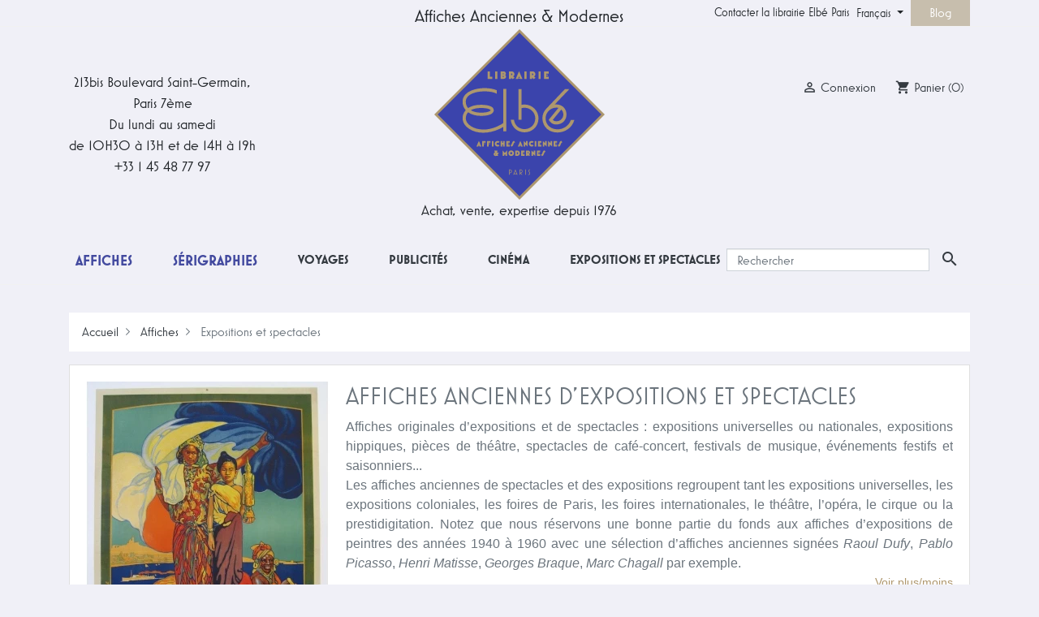

--- FILE ---
content_type: text/html; charset=utf-8
request_url: https://www.elbe.paris/fr/51-affiche-expositions-et-spectacles
body_size: 17983
content:
<!doctype html>
<html lang="fr">

  <head>
    
      
  <link rel="preconnect" href="//fonts.gstatic.com/" crossorigin>
<link rel="preconnect" href="//ajax.googleapis.com" crossorigin>
<link rel="preload" href="https://use.typekit.net/vdz3eaw.css" as="style">
<script type="e5958c6d6dc3e322dbbc87cc-text/javascript">
    WebFontConfig = {
        google: { families: [ 'Noto+Sans:400,700' ] }
    };
    (function() {
        var wf = document.createElement('script');
        wf.src = 'https://ajax.googleapis.com/ajax/libs/webfont/1/webfont.js';
        wf.type = 'text/javascript';
        wf.async = 'true';
        var s = document.getElementsByTagName('script')[0];
        s.parentNode.insertBefore(wf, s);
    })(); </script>
<link rel="stylesheet" href="https://use.typekit.net/vdz3eaw.css">


  <meta charset="utf-8">


  <meta http-equiv="x-ua-compatible" content="ie=edge">



  <title>affiches originales anciennes d&#039;exposition - achat vente</title>
  <meta name="description" content="Affiches anciennes entoilées de promotion pour les salles de spectacle, les café-concerts, les expositions universelles ou nationales, pièces de théâtre, festivals de musique, opéras, expositions hippiques, événements en tous genres...">
  <meta name="keywords" content="affiches originales,affiches de spectacle,affiches d&#039;exposition,affiches de festival,affiches de pièce de théâtre,affiches d&#039;opéra,affiches semaine sainte,affiche exposition hippique,affiche événement,affiche exposition universelle,affiche café-concert">
              <link rel="apple-touch-icon" sizes="180x180" href="https://www.elbe.paris/themes/elbe-paris/assets/img/favicons/apple-touch-icon.png">
    <link rel="icon" type="image/png" sizes="256x256" href="https://www.elbe.paris/themes/elbe-paris/assets/img/favicons/favicon-256x256.png">
    <link rel="icon" type="image/png" sizes="192x192" href="https://www.elbe.paris/themes/elbe-paris/assets/img/favicons/favicon-192x192.png">
    <link rel="icon" type="image/png" sizes="32x32" href="https://www.elbe.paris/themes/elbe-paris/assets/img/favicons/favicon-32x32.png">
    <link rel="icon" type="image/png" sizes="16x16" href="https://www.elbe.paris/themes/elbe-paris/assets/img/favicons/favicon-16x16.png">
    <meta name="msapplication-config" content="https://www.elbe.paris/themes/elbe-paris/assets/img/favicons/browserconfig.xml" />
    <link rel="manifest" href="https://www.elbe.paris/themes/elbe-paris/assets/img/favicons/site.webmanifest">
    <link rel="mask-icon" href="https://www.elbe.paris/themes/elbe-paris/assets/img/favicons/safari-pinned-tab.svg" color="#5bbad5">
    <meta name="msapplication-TileColor" content="#2d89ef">
    <meta name="theme-color" content="#ffffff">
        <link rel="canonical" href="https://www.elbe.paris/fr/51-affiche-expositions-et-spectacles">
      
                                                          <link rel="alternate" hreflang="fr" href="https://www.elbe.paris/fr/51-affiche-expositions-et-spectacles">
              <link rel="alternate" hreflang="fr-be" href="https://www.elbe.paris/fr/51-affiche-expositions-et-spectacles">
              <link rel="alternate" hreflang="fr-ca" href="https://www.elbe.paris/fr/51-affiche-expositions-et-spectacles">
                                    <link rel="alternate" hreflang="fr-fr" href="https://www.elbe.paris/fr/51-affiche-expositions-et-spectacles">
                                                                        <link rel="alternate" hreflang="en" href="https://www.elbe.paris/en/51-exhibitions-and-events">
              <link rel="alternate" hreflang="en-gb" href="https://www.elbe.paris/en/51-exhibitions-and-events">
              <link rel="alternate" hreflang="en-ca" href="https://www.elbe.paris/en/51-exhibitions-and-events">
                        <link rel="alternate" hreflang="en-us" href="https://www.elbe.paris/en/51-exhibitions-and-events">
                                      <link rel="alternate" hreflang="x-default" href="https://www.elbe.paris/en/51-exhibitions-and-events">
                        
                      
          
  
  
<meta property="og:title" content="affiches originales anciennes d&#039;exposition - achat vente"/>
<meta property="og:description" content="Affiches anciennes entoilées de promotion pour les salles de spectacle, les café-concerts, les expositions universelles ou nationales, pièces de théâtre, festivals de musique, opéras, expositions hippiques, événements en tous genres..."/>
<meta property="og:type" content="website"/>
<meta property="og:url" content="https://www.elbe.paris/fr/51-affiche-expositions-et-spectacles"/>
<meta property="og:site_name" content="Affiches Anciennes Originales Elbe Paris"/>

    <meta property="og:image" content="https://www.elbe.parishttps://www.elbe.paris/img/elbe-paris-logo-1587131058.jpg"/>
<script type="application/ld+json">
{
    "@context" : "https://schema.org",
    "@type" : "Organization",
    "name" : "Affiches Anciennes Originales Elbe Paris",
    "url" : "https://www.elbe.paris/fr/",
    "logo" : {
        "@type":"ImageObject",
        "url":"https://www.elbe.paris/img/elbe-paris-logo-1587131058.jpg"
    }
}

</script>

<script type="application/ld+json">
{
    "@context":"https://schema.org",
    "@type":"WebPage",
    "isPartOf": {
        "@type":"WebSite",
        "url":  "https://www.elbe.paris/fr/",
        "name": "Affiches Anciennes Originales Elbe Paris"
    },
    "name": "affiches originales anciennes d&#039;exposition - achat vente",
    "url":  "https://www.elbe.paris/fr/51-affiche-expositions-et-spectacles"
}


</script>
<script type="application/ld+json">
    {
    "@context": "https://schema.org",
    "@type": "BreadcrumbList",
    "itemListElement": [
        {
    "@type": "ListItem",
    "position": 1,
    "name": "Accueil",
    "item": "https://www.elbe.paris/fr/"
    },        {
    "@type": "ListItem",
    "position": 2,
    "name": "Affiches",
    "item": "https://www.elbe.paris/fr/12-affiches-originales-anciennes"
    },        {
    "@type": "ListItem",
    "position": 3,
    "name": "Expositions et spectacles",
    "item": "https://www.elbe.paris/fr/51-affiche-expositions-et-spectacles"
    }    ]
    }
    </script>

                  

                                
                            <link rel="next" href="https://www.elbe.paris/fr/51-affiche-expositions-et-spectacles?page=2">
        



  <meta name="viewport" content="width=device-width, initial-scale=1">



  <link rel="icon" type="image/vnd.microsoft.icon" href="https://www.elbe.paris/img/favicon.ico?1663416019">
  <link rel="shortcut icon" type="image/x-icon" href="https://www.elbe.paris/img/favicon.ico?1663416019">



    <link rel="preload" href="https://www.elbe.paris/themes/elbe-paris/assets/cache/theme-be7e7e733.css" type="text/css" media="all">
  <link rel="stylesheet" href="https://www.elbe.paris/themes/elbe-paris/assets/cache/theme-be7e7e733.css" type="text/css" media="all">



  

  <script type="e5958c6d6dc3e322dbbc87cc-text/javascript">
        var prestashop = {"cart":{"products":[],"totals":{"total":{"type":"total","label":"Total","amount":0,"value":"0,00\u00a0\u20ac"},"total_including_tax":{"type":"total","label":"Total TTC","amount":0,"value":"0,00\u00a0\u20ac"},"total_excluding_tax":{"type":"total","label":"Total HT :","amount":0,"value":"0,00\u00a0\u20ac"}},"subtotals":{"products":{"type":"products","label":"Sous-total","amount":0,"value":"0,00\u00a0\u20ac"},"discounts":null,"shipping":{"type":"shipping","label":"Livraison","amount":0,"value":""},"tax":null},"products_count":0,"summary_string":"0 articles","vouchers":{"allowed":0,"added":[]},"discounts":[],"minimalPurchase":0,"minimalPurchaseRequired":""},"currency":{"id":1,"name":"Euro","iso_code":"EUR","iso_code_num":"978","sign":"\u20ac"},"customer":{"lastname":null,"firstname":null,"email":null,"birthday":null,"newsletter":null,"newsletter_date_add":null,"optin":null,"website":null,"company":null,"siret":null,"ape":null,"is_logged":false,"gender":{"type":null,"name":null},"addresses":[]},"language":{"name":"Fran\u00e7ais (French)","iso_code":"fr","locale":"fr-FR","language_code":"fr-fr","is_rtl":"0","date_format_lite":"d\/m\/Y","date_format_full":"d\/m\/Y H:i:s","id":1},"page":{"title":"","canonical":"https:\/\/www.elbe.paris\/fr\/51-affiche-expositions-et-spectacles","meta":{"title":"affiches originales anciennes d'exposition - achat vente","description":"Affiches anciennes entoil\u00e9es de promotion pour les salles de spectacle, les caf\u00e9-concerts, les expositions universelles ou nationales, pi\u00e8ces de th\u00e9\u00e2tre, festivals de musique, op\u00e9ras, expositions hippiques, \u00e9v\u00e9nements en tous genres...","keywords":"affiches originales,affiches de spectacle,affiches d'exposition,affiches de festival,affiches de pi\u00e8ce de th\u00e9\u00e2tre,affiches d'op\u00e9ra,affiches semaine sainte,affiche exposition hippique,affiche \u00e9v\u00e9nement,affiche exposition universelle,affiche caf\u00e9-concert","robots":"index"},"page_name":"category","body_classes":{"lang-fr":true,"lang-rtl":false,"country-FR":true,"currency-EUR":true,"layout-full-width":true,"page-category":true,"tax-display-enabled":true,"category-id-51":true,"category-Expositions et spectacles":true,"category-id-parent-12":true,"category-depth-level-3":true},"admin_notifications":[]},"shop":{"name":"Affiches Anciennes Originales Elbe Paris","logo":"https:\/\/www.elbe.paris\/img\/elbe-paris-logo-1587131058.jpg","stores_icon":"https:\/\/www.elbe.paris\/img\/elbe-paris-logo_stores-1426344722.gif","favicon":"https:\/\/www.elbe.paris\/img\/favicon.ico"},"urls":{"base_url":"https:\/\/www.elbe.paris\/","current_url":"https:\/\/www.elbe.paris\/fr\/51-affiche-expositions-et-spectacles","shop_domain_url":"https:\/\/www.elbe.paris","img_ps_url":"https:\/\/www.elbe.paris\/img\/","img_cat_url":"https:\/\/www.elbe.paris\/img\/c\/","img_lang_url":"https:\/\/www.elbe.paris\/img\/l\/","img_prod_url":"https:\/\/www.elbe.paris\/img\/p\/","img_manu_url":"https:\/\/www.elbe.paris\/img\/m\/","img_sup_url":"https:\/\/www.elbe.paris\/img\/su\/","img_ship_url":"https:\/\/www.elbe.paris\/img\/s\/","img_store_url":"https:\/\/www.elbe.paris\/img\/st\/","img_col_url":"https:\/\/www.elbe.paris\/img\/co\/","img_url":"https:\/\/www.elbe.paris\/themes\/elbe-paris\/assets\/img\/","css_url":"https:\/\/www.elbe.paris\/themes\/elbe-paris\/assets\/css\/","js_url":"https:\/\/www.elbe.paris\/themes\/elbe-paris\/assets\/js\/","pic_url":"https:\/\/www.elbe.paris\/upload\/","pages":{"address":"https:\/\/www.elbe.paris\/fr\/adresse","addresses":"https:\/\/www.elbe.paris\/fr\/adresses","authentication":"https:\/\/www.elbe.paris\/fr\/connexion","cart":"https:\/\/www.elbe.paris\/fr\/panier","category":"https:\/\/www.elbe.paris\/fr\/index.php?controller=category","cms":"https:\/\/www.elbe.paris\/fr\/index.php?controller=cms","contact":"https:\/\/www.elbe.paris\/fr\/nous-contacter","discount":"https:\/\/www.elbe.paris\/fr\/reduction","guest_tracking":"https:\/\/www.elbe.paris\/fr\/suivi-commande-invite","history":"https:\/\/www.elbe.paris\/fr\/historique-commandes","identity":"https:\/\/www.elbe.paris\/fr\/identite","index":"https:\/\/www.elbe.paris\/fr\/","my_account":"https:\/\/www.elbe.paris\/fr\/mon-compte","order_confirmation":"https:\/\/www.elbe.paris\/fr\/confirmation-commande","order_detail":"https:\/\/www.elbe.paris\/fr\/index.php?controller=order-detail","order_follow":"https:\/\/www.elbe.paris\/fr\/suivi-commande","order":"https:\/\/www.elbe.paris\/fr\/commande","order_return":"https:\/\/www.elbe.paris\/fr\/index.php?controller=order-return","order_slip":"https:\/\/www.elbe.paris\/fr\/avoirs","pagenotfound":"https:\/\/www.elbe.paris\/fr\/page-introuvable","password":"https:\/\/www.elbe.paris\/fr\/recuperation-mot-de-passe","pdf_invoice":"https:\/\/www.elbe.paris\/fr\/index.php?controller=pdf-invoice","pdf_order_return":"https:\/\/www.elbe.paris\/fr\/index.php?controller=pdf-order-return","pdf_order_slip":"https:\/\/www.elbe.paris\/fr\/index.php?controller=pdf-order-slip","prices_drop":"https:\/\/www.elbe.paris\/fr\/promotions","product":"https:\/\/www.elbe.paris\/fr\/index.php?controller=product","search":"https:\/\/www.elbe.paris\/fr\/rechercher-une-affiche-originale","sitemap":"https:\/\/www.elbe.paris\/fr\/plan-site","stores":"https:\/\/www.elbe.paris\/fr\/magasins-elbe-paris-affiches-anciennes-originales","supplier":"https:\/\/www.elbe.paris\/fr\/fournisseur","register":"https:\/\/www.elbe.paris\/fr\/connexion?create_account=1","order_login":"https:\/\/www.elbe.paris\/fr\/commande?login=1"},"alternative_langs":{"fr-fr":"https:\/\/www.elbe.paris\/fr\/51-affiche-expositions-et-spectacles","en-us":"https:\/\/www.elbe.paris\/en\/51-exhibitions-and-events"},"theme_assets":"\/themes\/elbe-paris\/assets\/","actions":{"logout":"https:\/\/www.elbe.paris\/fr\/?mylogout="},"no_picture_image":{"bySize":{"small_default":{"url":"https:\/\/www.elbe.paris\/img\/p\/fr-default-small_default.jpg","width":98,"height":98},"cart_default":{"url":"https:\/\/www.elbe.paris\/img\/p\/fr-default-cart_default.jpg","width":125,"height":125},"pdt_180":{"url":"https:\/\/www.elbe.paris\/img\/p\/fr-default-pdt_180.jpg","width":180,"height":180},"pdt_300":{"url":"https:\/\/www.elbe.paris\/img\/p\/fr-default-pdt_300.jpg","width":300,"height":300},"pdt_360":{"url":"https:\/\/www.elbe.paris\/img\/p\/fr-default-pdt_360.jpg","width":360,"height":360},"home_default":{"url":"https:\/\/www.elbe.paris\/img\/p\/fr-default-home_default.jpg","width":390,"height":390},"medium_default":{"url":"https:\/\/www.elbe.paris\/img\/p\/fr-default-medium_default.jpg","width":680,"height":680},"pdt_540":{"url":"https:\/\/www.elbe.paris\/img\/p\/fr-default-pdt_540.jpg","width":680,"height":680},"large_default":{"url":"https:\/\/www.elbe.paris\/img\/p\/fr-default-large_default.jpg","width":800,"height":800}},"small":{"url":"https:\/\/www.elbe.paris\/img\/p\/fr-default-small_default.jpg","width":98,"height":98},"medium":{"url":"https:\/\/www.elbe.paris\/img\/p\/fr-default-pdt_360.jpg","width":360,"height":360},"large":{"url":"https:\/\/www.elbe.paris\/img\/p\/fr-default-large_default.jpg","width":800,"height":800},"legend":""}},"configuration":{"display_taxes_label":true,"display_prices_tax_incl":true,"is_catalog":false,"show_prices":true,"opt_in":{"partner":false},"quantity_discount":{"type":"discount","label":"Remise sur prix unitaire"},"voucher_enabled":0,"return_enabled":0},"field_required":[],"breadcrumb":{"links":[{"title":"Accueil","url":"https:\/\/www.elbe.paris\/fr\/"},{"title":"Affiches","url":"https:\/\/www.elbe.paris\/fr\/12-affiches-originales-anciennes"},{"title":"Expositions et spectacles","url":"https:\/\/www.elbe.paris\/fr\/51-affiche-expositions-et-spectacles"}],"count":3},"link":{"protocol_link":"https:\/\/","protocol_content":"https:\/\/"},"time":1763398172,"static_token":"64ccdb05dab315a5b41d33e24f3a42e7","token":"a9421ca23bcd2ba6a38115070251a2e7","debug":false};
        var psemailsubscription_subscription = "https:\/\/www.elbe.paris\/fr\/module\/ps_emailsubscription\/subscription";
        var psr_icon_color = "#AB9972";
      </script>



  
<script type="e5958c6d6dc3e322dbbc87cc-text/javascript">
	var ets_ct7_recaptcha_enabled = 0;
	</script>
<script type="e5958c6d6dc3e322dbbc87cc-text/javascript">

var url_basic_ets ='https://www.elbe.paris/';
var link_contact_ets ='https://www.elbe.paris/fr/module/ets_contactform7/contact';

</script>




<!-- MailChimp Code -->
<script id="mcjs" type="e5958c6d6dc3e322dbbc87cc-text/javascript">!function(c,h,i,m,p){m=c.createElement(h),p=c.getElementsByTagName(h)[0],m.async=1,m.src=i,p.parentNode.insertBefore(m,p)}(document,"script","https://chimpstatic.com/mcjs-connected/js/users/1fc8c0059c223ff7dbc44bf2d/0554031fc8916be09b17e5a0b.js");</script>
<!-- End MailChimp Code -->

    
  </head>

  <body id="category" class="lang-fr country-fr currency-eur layout-full-width page-category tax-display-enabled category-id-51 category-expositions-et-spectacles category-id-parent-12 category-depth-level-3">

    
      
    

    <main>
      
              

      <header id="header" class="l-header">
        
          

  <nav class="header-nav">
    <div class="container header__container">
      <div class="row visible--desktop displayNav1">
        <div class="col-md-8">
              
        </div>
        <div class="col-md-4 displayNav2 right-nav">
                    <div class="top-links-elbe">
        <ul class="collapse show elbe-font" data-collapse-hide-mobile>
                      <li>
              <a
                  id="link-cms-page-10-5"
                  class="cms-page-link"
                  href="https://www.elbe.paris/fr/content/10-contacter-la-librairie-elbe-paris"
                  title="Contacter la librairie Elbé Paris"
                                    rel="nofollow"
              >
                Contacter la librairie Elbé Paris
              </a>
            </li>
                  </ul>
      </div>
    <div id="_desktop_language_selector">
  <div class="language-selector-wrapper">
    <span id="language-selector-label" class="d-inline-block d-md-none">Langue :</span>
    <div class="language-selector dropdown js-dropdown elbe-font">
      <button data-toggle="dropdown" class="btn btn-sm dropdown-toggle" aria-haspopup="true" aria-expanded="false" aria-label="Sélecteur de langue">
          Français
      </button>
      <div class="dropdown-menu" aria-labelledby="language-selector-label">
                                      <a 
                href="https://www.elbe.paris/fr/51-affiche-expositions-et-spectacles" class="dropdown-item  active" data-iso-code="fr">Français</a>
                            <a 
                href="https://www.elbe.paris/en/51-exhibitions-and-events" class="dropdown-item " data-iso-code="en">English</a>
                            </div>
    </div>
  </div>
</div>
<!-- Blog -->
<div class="blog-displaynav2-link-cont">
	<div>
		<a title="Blog" href="https://www.elbe.paris/fr/blog" class="elbe-font blog-displaynav2-link">
			Blog
		</a>
	</div>
</div>
<!-- /Blog -->
                                </div>
      </div>
      <div class="visible--mobile header--mobile no-gutters">
        <div class="col-3 left-nav">
          <button id="menu-icon" class="btn" data-toggle="modal" data-target="#mobile_top_menu_wrapper">
            <i class="material-icons d-inline">&#xE5D2;</i>
          </button>
        </div>
        <div class="col-6">
          <div class="top-logo" id="_mobile_logo"></div>
        </div>
        <div class="col-3 mobile-user right-nav">
          <div>
                                  </div>
          <div id="_mobile_user_info"></div>
          <div id="_mobile_cart" class="mobile-cart"></div>
        </div>

      </div>
    </div>
  </nav>



  <div class="header-top">
    <div class="container">
      <div class="row align-items-center">
        <div class="col-md-4 visible--desktop LHelbe elbe-font">
          <div class="elbeAddress">
            <span>213bis Boulevard Saint-Germain,</span>
            <span>Paris 7ème</span>
            <span>Du lundi au samedi</span>
            <span>de 10H30 à 13H et de 14H à 19h</span>
            <span>+33 1 45 48 77 97</span>
          </div>
        </div>
        <div class="col-md-4 visible--desktop nfyes" id="_desktop_logo">
          <div class="elbe-activity1 elbe-font">
            Affiches Anciennes & Modernes
          </div>
          <a class="elbe-Dhome-logo"href="https://www.elbe.paris/fr/" title="Original vintage posters">
            <img class="logo img-fluid hlogo" src="https://www.elbe.paris/themes/elbe-paris/assets/img/elbe-paris-logo.svg" alt="Affiches Anciennes Originales Elbe Paris">
          </a>
          <div class="elbe-activity2 elbe-font">
            Achat, vente, expertise depuis 1976
          </div>
        </div>
        <div class="col-md-4 visible--desktop RHelbe elbe-font">
          <div id="_desktop_user_info" class="ml-4">
  <div class="user-info elbe-font">
          <a
        href="https://www.elbe.paris/fr/mon-compte"
        class=""
        title="Identifiez-vous"
        rel="nofollow"
      >
      <span><i class="material-icons">&#xE7FF;</i></span>
        <span class="visible--desktop">Connexion</span>
      </a>
      </div>
</div>
<div id="_desktop_cart" class="ml-3">
  <div class="blockcart cart-preview inactive" data-refresh-url="//www.elbe.paris/fr/module/ps_shoppingcart/ajax">
    <div class="shopping-cart elbe-font">
              <span><i class="material-icons blockcart__icon">shopping_cart</i></span>
        <span class="visible--desktop blockcart__label">Panier</span>
        <span class="cart-products-count small blockcart__count">(0)</span>
          </div>
  </div>
</div>

        </div>
        <div class="col-md-12 col-sm-12 displayTop elbe-font">
            

<div class="menu d-none d-md-block" id="_desktop_top_menu">
  
      <ul class="menu-top h-100" id="top-menu" role="navigation" data-depth="0">
                                
        <li class="h-100 menu__item--0 category menu__item menu__item--top"
          id="category-12" aria-haspopup="true" aria-expanded="false"
          aria-owns="top_sub_menu_37122" aria-controls="top_sub_menu_37122">
          
                    <div class="menu__item-header">
                      <a
              class="elbe-font d-md-flex w-100 h-100 menu__item-link--top menu__item-link--hassubmenu"
              href="https://www.elbe.paris/fr/12-affiches-anciennes-originales" data-depth="0"
                            title="
Affiches anciennes originales, lavées et entoilées : grands classiques du cinéma français et étranger, affiches anciennes de..."
            >
              <span class="align-self-center">Affiches</span>
            </a>
                                                    </li>
                                
        <li class="h-100 menu__item--0 category menu__item menu__item--top"
          id="category-14" aria-haspopup="true" aria-expanded="false"
          aria-owns="top_sub_menu_52960" aria-controls="top_sub_menu_52960">
          
                    <div class="menu__item-header">
                      <a
              class="elbe-font d-md-flex w-100 h-100 menu__item-link--top menu__item-link--hassubmenu"
              href="https://www.elbe.paris/fr/14-serigraphies-originales-achat-vente" data-depth="0"
                            title="
Sérigraphies originales et contemporaines de cinéma, de concert, d&#039;événements illustrés par des illustrateurs ou artistes..."
            >
              <span class="align-self-center">Sérigraphies</span>
            </a>
                                                            <span class="visible--mobile">
                <span data-target="#top_sub_menu_72537" data-toggle="collapse"
                      class="d-block navbar-toggler icon-collapse">
                  <i class="material-icons menu__collapseicon">&#xE313;</i>
                </span>
              </span>
          </div>
                                          <div class="menu-sub clearfix collapse show" data-collapse-hide-mobile
                 id="top_sub_menu_72537" role="group" aria-labelledby="category-14"
                 aria-expanded="false" aria-hidden="true">
              <div class="menu-sub__content container">
                
      <ul  class="menu-sub__list menu-sub__list--1" data-depth="1">
                                
        <li class="h-100 menu__item--1 category menu__item menu__item--sub"
          id="category-75" aria-haspopup="true" aria-expanded="false"
          aria-owns="top_sub_menu_52201" aria-controls="top_sub_menu_52201">
          
                    <div class="menu__item-header">
                      <a
              class="elbe-font d-md-flex w-100 h-100 menu__item-link--sub menu__item-link--1 menu__item-link--hassubmenu"
              href="https://www.elbe.paris/fr/75-cinema-serigraphies" data-depth="1"
                            title="
Collection des sérigraphies de cinéma"
            >
              <span class="align-self-center">Cinema</span>
            </a>
                                                            <span class="visible--mobile">
                <span data-target="#top_sub_menu_89014" data-toggle="collapse"
                      class="d-block navbar-toggler icon-collapse">
                  <i class="material-icons menu__collapseicon">&#xE313;</i>
                </span>
              </span>
          </div>
                                          <div class="clearfix collapse show" data-collapse-hide-mobile
                 id="top_sub_menu_89014" role="group" aria-labelledby="category-75"
                 aria-expanded="false" aria-hidden="true">
              <div>
                
  
              </div>
            </div>
                  </li>
          </ul>
  
              </div>
            </div>
                  </li>
                                
        <li class="h-100 menu__item--0 category menu__item menu__item--top"
          id="category-17" aria-haspopup="true" aria-expanded="false"
          aria-owns="top_sub_menu_45555" aria-controls="top_sub_menu_45555">
          
                    <div class="menu__item-header">
                      <a
              class="elbe-font d-md-flex w-100 h-100 menu__item-link--top menu__item-link--hassubmenu"
              href="https://www.elbe.paris/fr/17-affiches-touristiques-anciennes" data-depth="0"
                            title="
Affiches anciennes et originales de tourisme, de voyages de 1880 à 1960, de régionalisme ferroviaire, des premières lignes..."
            >
              <span class="align-self-center">Voyages</span>
            </a>
                                                            <span class="visible--mobile">
                <span data-target="#top_sub_menu_86256" data-toggle="collapse"
                      class="d-block navbar-toggler icon-collapse">
                  <i class="material-icons menu__collapseicon">&#xE313;</i>
                </span>
              </span>
          </div>
                                          <div class="menu-sub clearfix collapse show" data-collapse-hide-mobile
                 id="top_sub_menu_86256" role="group" aria-labelledby="category-17"
                 aria-expanded="false" aria-hidden="true">
              <div class="menu-sub__content container">
                
      <ul  class="menu-sub__list menu-sub__list--1" data-depth="1">
              
        <li class="h-100 menu__item--1 category menu__item menu__item--sub"
          id="category-62" >
          
                      <a
              class="elbe-font d-md-flex w-100 h-100 menu__item-link--sub menu__item-link--1 menu__item-link--nosubmenu"
              href="https://www.elbe.paris/fr/62-affiches-anciennes-france" data-depth="1"
                            title="
Une grande sélection d&#039;affiches anciennes de France, vous y trouverez des affiches représentant différentes régions de France :..."
            >
              <span class="align-self-center">France</span>
            </a>
                                                    </li>
                                
        <li class="h-100 menu__item--1 category menu__item menu__item--sub"
          id="category-23" aria-haspopup="true" aria-expanded="false"
          aria-owns="top_sub_menu_81635" aria-controls="top_sub_menu_81635">
          
                    <div class="menu__item-header">
                      <a
              class="elbe-font d-md-flex w-100 h-100 menu__item-link--sub menu__item-link--1 menu__item-link--hassubmenu"
              href="https://www.elbe.paris/fr/23-affiches-originales-compagnies-aeriennes" data-depth="1"
                            title="
Les affiches anciennes originales dites de l’air regroupent aussi bien celles des compagnies aériennes que celles du recrutement..."
            >
              <span class="align-self-center">Air</span>
            </a>
                                                            <span class="visible--mobile">
                <span data-target="#top_sub_menu_66133" data-toggle="collapse"
                      class="d-block navbar-toggler icon-collapse">
                  <i class="material-icons menu__collapseicon">&#xE313;</i>
                </span>
              </span>
          </div>
                                          <div class="clearfix collapse show" data-collapse-hide-mobile
                 id="top_sub_menu_66133" role="group" aria-labelledby="category-23"
                 aria-expanded="false" aria-hidden="true">
              <div>
                
  
              </div>
            </div>
                  </li>
              
        <li class="h-100 menu__item--1 category menu__item menu__item--sub"
          id="category-25" >
          
                      <a
              class="elbe-font d-md-flex w-100 h-100 menu__item-link--sub menu__item-link--1 menu__item-link--nosubmenu"
              href="https://www.elbe.paris/fr/25-compagnies-navigation-affiches-originales-anciennes" data-depth="1"
                            title="
Les affiches anciennes originales dites de Navigation rassemblent pour l’essentiel le thème des croisières, des grandes..."
            >
              <span class="align-self-center">Navigation</span>
            </a>
                                                    </li>
              
        <li class="h-100 menu__item--1 category menu__item menu__item--sub"
          id="category-24" >
          
                      <a
              class="elbe-font d-md-flex w-100 h-100 menu__item-link--sub menu__item-link--1 menu__item-link--nosubmenu"
              href="https://www.elbe.paris/fr/24-rail-chemin-fer-affiches-originales-anciennes" data-depth="1"
                            title="
Les affiches anciennes ferroviaires ont été les plus nombreuses. Des premières lignes de chemin de fer au gigantesque réseau..."
            >
              <span class="align-self-center">Rail</span>
            </a>
                                                    </li>
          </ul>
  
              </div>
            </div>
                  </li>
                                
        <li class="h-100 menu__item--0 category menu__item menu__item--top"
          id="category-19" aria-haspopup="true" aria-expanded="false"
          aria-owns="top_sub_menu_90310" aria-controls="top_sub_menu_90310">
          
                    <div class="menu__item-header">
                      <a
              class="elbe-font d-md-flex w-100 h-100 menu__item-link--top menu__item-link--hassubmenu"
              href="https://www.elbe.paris/fr/19-affiches-publicitaires-vintage" data-depth="0"
                            title="
Les affiches anciennes dites de publicité regroupent toutes celles des produits et services. Les affiches publicitaires les plus..."
            >
              <span class="align-self-center">Publicités</span>
            </a>
                                                            <span class="visible--mobile">
                <span data-target="#top_sub_menu_80800" data-toggle="collapse"
                      class="d-block navbar-toggler icon-collapse">
                  <i class="material-icons menu__collapseicon">&#xE313;</i>
                </span>
              </span>
          </div>
                                          <div class="menu-sub clearfix collapse show" data-collapse-hide-mobile
                 id="top_sub_menu_80800" role="group" aria-labelledby="category-19"
                 aria-expanded="false" aria-hidden="true">
              <div class="menu-sub__content container">
                
      <ul  class="menu-sub__list menu-sub__list--1" data-depth="1">
              
        <li class="h-100 menu__item--1 category menu__item menu__item--sub"
          id="category-37" >
          
                      <a
              class="elbe-font d-md-flex w-100 h-100 menu__item-link--sub menu__item-link--1 menu__item-link--nosubmenu"
              href="https://www.elbe.paris/fr/37-armees-et-recrutement-affiches-originales" data-depth="1"
                            title="
Affiches originales de recrutement dans l&#039;armée ou de guerre : Engagez-vous dans la Marine, Emprunt de la Libération. Affiches de..."
            >
              <span class="align-self-center">Armées</span>
            </a>
                                                    </li>
              
        <li class="h-100 menu__item--1 category menu__item menu__item--sub"
          id="category-35" >
          
                      <a
              class="elbe-font d-md-flex w-100 h-100 menu__item-link--sub menu__item-link--1 menu__item-link--nosubmenu"
              href="https://www.elbe.paris/fr/35-art-de-vivre-affiches-originales" data-depth="1"
                            title="
Affiches originales sur l’art de vivre français : Cachou Lajaunie, boissons, tabac, marques de vêtements et chaussures, postes de..."
            >
              <span class="align-self-center">Art de vivre</span>
            </a>
                                                    </li>
              
        <li class="h-100 menu__item--1 category menu__item menu__item--sub"
          id="category-57" >
          
                      <a
              class="elbe-font d-md-flex w-100 h-100 menu__item-link--sub menu__item-link--1 menu__item-link--nosubmenu"
              href="https://www.elbe.paris/fr/57-mode-affiches-originales-anciennes" data-depth="1"
                            title="
Affiches originales de Mode : série « Karlywood » (Karl Lagerfeld) signée Tiffany Cooper et limitée à 50 exemplaires ; publicités..."
            >
              <span class="align-self-center">Mode</span>
            </a>
                                                    </li>
              
        <li class="h-100 menu__item--1 category menu__item menu__item--sub"
          id="category-36" >
          
                      <a
              class="elbe-font d-md-flex w-100 h-100 menu__item-link--sub menu__item-link--1 menu__item-link--nosubmenu"
              href="https://www.elbe.paris/fr/36-sports-affiches-originales" data-depth="1"
                            title="
Affiches originales de publicité pour le sport : Roland Garros, Coupe Davis, Coupe du monde de football, Coupe de France de ski et..."
            >
              <span class="align-self-center">Sports</span>
            </a>
                                                    </li>
              
        <li class="h-100 menu__item--1 category menu__item menu__item--sub"
          id="category-38" >
          
                      <a
              class="elbe-font d-md-flex w-100 h-100 menu__item-link--sub menu__item-link--1 menu__item-link--nosubmenu"
              href="https://www.elbe.paris/fr/38-vehicules-affiches-originales-cycles-automobiles" data-depth="1"
                            title="
Affiches originales de publicité pour cycles et automobiles : pneu Michelin (1912), bicyclette Diamant (1905), automobile Peugeot,..."
            >
              <span class="align-self-center">Véhicules</span>
            </a>
                                                    </li>
              
        <li class="h-100 menu__item--1 category menu__item menu__item--sub"
          id="category-78" >
          
                      <a
              class="elbe-font d-md-flex w-100 h-100 menu__item-link--sub menu__item-link--1 menu__item-link--nosubmenu"
              href="https://www.elbe.paris/fr/78-produits-affiches-anciennes-publicitaires" data-depth="1"
                            title="
Affiches originales de publicité pour de produits de la vie courante..."
            >
              <span class="align-self-center">Produits</span>
            </a>
                                                    </li>
          </ul>
  
              </div>
            </div>
                  </li>
                                
        <li class="h-100 menu__item--0 category menu__item menu__item--top"
          id="category-20" aria-haspopup="true" aria-expanded="false"
          aria-owns="top_sub_menu_77657" aria-controls="top_sub_menu_77657">
          
                    <div class="menu__item-header">
                      <a
              class="elbe-font d-md-flex w-100 h-100 menu__item-link--top menu__item-link--hassubmenu"
              href="https://www.elbe.paris/fr/20-affiches-cinema-vintage" data-depth="0"
                            title="
Affiches anciennes originales de cinéma qui vous sont proposées en deux catégories : les affiches anciennes de grands classiques..."
            >
              <span class="align-self-center">Cinéma</span>
            </a>
                                                            <span class="visible--mobile">
                <span data-target="#top_sub_menu_538" data-toggle="collapse"
                      class="d-block navbar-toggler icon-collapse">
                  <i class="material-icons menu__collapseicon">&#xE313;</i>
                </span>
              </span>
          </div>
                                          <div class="menu-sub clearfix collapse show" data-collapse-hide-mobile
                 id="top_sub_menu_538" role="group" aria-labelledby="category-20"
                 aria-expanded="false" aria-hidden="true">
              <div class="menu-sub__content container">
                
      <ul  class="menu-sub__list menu-sub__list--1" data-depth="1">
              
        <li class="h-100 menu__item--1 category menu__item menu__item--sub"
          id="category-40" >
          
                      <a
              class="elbe-font d-md-flex w-100 h-100 menu__item-link--sub menu__item-link--1 menu__item-link--nosubmenu"
              href="https://www.elbe.paris/fr/40-affiches-originales-films-etrangers-achat" data-depth="1"
                            title="
Affiches originales de films étrangers, grands classiques : &quot;Taxi Driver&quot;, &quot;Scarface&quot;, James Bond, Walt Disney, &quot;Autant en emporte..."
            >
              <span class="align-self-center">Grands classiques étrangers</span>
            </a>
                                                    </li>
              
        <li class="h-100 menu__item--1 category menu__item menu__item--sub"
          id="category-39" >
          
                      <a
              class="elbe-font d-md-flex w-100 h-100 menu__item-link--sub menu__item-link--1 menu__item-link--nosubmenu"
              href="https://www.elbe.paris/fr/39-affiches-originales-films-francais" data-depth="1"
                            title="
Affiches originales de films français avec Brigitte Bardot, Alain Delon, Jean-Paul Belmondo, Jeanne Moreau, Louis de Funès......"
            >
              <span class="align-self-center">Grands classiques français</span>
            </a>
                                                    </li>
          </ul>
  
              </div>
            </div>
                  </li>
                                
        <li class="h-100 menu__item--0 category menu__item menu__item--top menu__item--current"
          id="category-51" aria-haspopup="true" aria-expanded="false"
          aria-owns="top_sub_menu_86376" aria-controls="top_sub_menu_86376">
          
                    <div class="menu__item-header">
                      <a
              class="elbe-font d-md-flex w-100 h-100 menu__item-link--top menu__item-link--hassubmenu"
              href="https://www.elbe.paris/fr/51-affiche-expositions-et-spectacles" data-depth="0"
                            title="
Affiches originales d’expositions et de spectacles : expositions universelles ou nationales, expositions hippiques, pièces de..."
            >
              <span class="align-self-center">Expositions et spectacles</span>
            </a>
                                                            <span class="visible--mobile">
                <span data-target="#top_sub_menu_90402" data-toggle="collapse"
                      class="d-block navbar-toggler icon-collapse">
                  <i class="material-icons menu__collapseicon">&#xE313;</i>
                </span>
              </span>
          </div>
                                          <div class="menu-sub clearfix collapse show" data-collapse-hide-mobile
                 id="top_sub_menu_90402" role="group" aria-labelledby="category-51"
                 aria-expanded="false" aria-hidden="true">
              <div class="menu-sub__content container">
                
      <ul  class="menu-sub__list menu-sub__list--1" data-depth="1">
              
        <li class="h-100 menu__item--1 category menu__item menu__item--sub"
          id="category-72" >
          
                      <a
              class="elbe-font d-md-flex w-100 h-100 menu__item-link--sub menu__item-link--1 menu__item-link--nosubmenu"
              href="https://www.elbe.paris/fr/72-affiches-anciennes-expositions-achat-vente" data-depth="1"
                            title="
Affiches anciennes d’expositions types universelles, coloniales et les foires comme celle de Paris. Il peut aussi s’agir..."
            >
              <span class="align-self-center">Expositions</span>
            </a>
                                                    </li>
              
        <li class="h-100 menu__item--1 category menu__item menu__item--sub"
          id="category-73" >
          
                      <a
              class="elbe-font d-md-flex w-100 h-100 menu__item-link--sub menu__item-link--1 menu__item-link--nosubmenu"
              href="https://www.elbe.paris/fr/73-affiches-anciennes-spectacles-achat-vente" data-depth="1"
                            title="
Affiches anciennes et originales de spectacles relatives au Cabaret, au théâtre, aux concerts, au cirque ou à la prestidigitation"
            >
              <span class="align-self-center">Spectacles</span>
            </a>
                                                    </li>
              
        <li class="h-100 menu__item--1 category menu__item menu__item--sub"
          id="category-74" >
          
                      <a
              class="elbe-font d-md-flex w-100 h-100 menu__item-link--sub menu__item-link--1 menu__item-link--nosubmenu"
              href="https://www.elbe.paris/fr/74-peintures-affiches-anciennes" data-depth="1"
                            title="
Expositions des grands noms de la peinture, affiches type Mourlot des années 1940 à la fin des années 1960 : Picasso, Matisse,..."
            >
              <span class="align-self-center">Peintures</span>
            </a>
                                                    </li>
          </ul>
  
              </div>
            </div>
                  </li>
              
        <li class="h-100 menu__item--0 cms-page menu__item menu__item--top"
          id="cms-page-10" >
          
                      <a
              class="elbe-font d-md-flex w-100 h-100 menu__item-link--top menu__item-link--nosubmenu"
              href="https://www.elbe.paris/fr/content/10-contacter-la-librairie-elbe-paris" data-depth="0"
                            title=""
            >
              <span class="align-self-center">Contacter la librairie Elbé Paris</span>
            </a>
                                                    </li>
          </ul>
  
</div>
  <!-- Block search module TOP -->
<div class="search-widget align-self-center py-3" data-search-widget data-search-controller-url="//www.elbe.paris/fr/rechercher-une-affiche-originale">
	<form method="get" action="//www.elbe.paris/fr/rechercher-une-affiche-originale">
		<input type="hidden" name="controller" value="search">
		<div class="input-group">
			<input class="form-control" type="text" name="s" value="" placeholder="Rechercher" aria-label="Rechercher">
			<button type="submit" class="btn btn-link">
				<i class="material-icons search">&#xE8B6;</i>
				<span class="d-none">Rechercher</span>
			</button>
		</div>
	</form>
</div>
<!-- /Block search module TOP -->
<script type="e5958c6d6dc3e322dbbc87cc-text/javascript">
fbq('init', "794907424577698");
console.log('Init pixel');
fbq('track', 'PageView');
console.log('PageView Event');
</script>
 
<!-- Module Presta Blog -->

<div id="prestablog_displayslider">


</div>

<!-- Module Presta Blog -->

        </div>
      </div>
    </div>
  </div>
  <div class="visible--desktop fnope elbe-smenu" data-toggle="elbe-fixed-onscroll">
    <div class="container">
      <div class="col-md-12 col-sm-12 displayTop elbe-font">
        <div class="logo-elbe-smenu">
          <a class="elbe-Dhome-logo"href="https://www.elbe.paris/fr/">
            <img class="logo img-fluid" src="https://www.elbe.paris/themes/elbe-paris/assets/img/elbe-paris-logo.svg" alt="Affiches Anciennes Originales Elbe Paris">
          </a>
        </div>
          

<div class="menu d-none d-md-block" id="_desktop_top_menu">
  
      <ul class="menu-top h-100" id="top-menu" role="navigation" data-depth="0">
                                
        <li class="h-100 menu__item--0 category menu__item menu__item--top"
          id="category-12" aria-haspopup="true" aria-expanded="false"
          aria-owns="top_sub_menu_21255" aria-controls="top_sub_menu_21255">
          
                    <div class="menu__item-header">
                      <a
              class="elbe-font d-md-flex w-100 h-100 menu__item-link--top menu__item-link--hassubmenu"
              href="https://www.elbe.paris/fr/12-affiches-anciennes-originales" data-depth="0"
                            title="
Affiches anciennes originales, lavées et entoilées : grands classiques du cinéma français et étranger, affiches anciennes de..."
            >
              <span class="align-self-center">Affiches</span>
            </a>
                                                    </li>
                                
        <li class="h-100 menu__item--0 category menu__item menu__item--top"
          id="category-14" aria-haspopup="true" aria-expanded="false"
          aria-owns="top_sub_menu_76703" aria-controls="top_sub_menu_76703">
          
                    <div class="menu__item-header">
                      <a
              class="elbe-font d-md-flex w-100 h-100 menu__item-link--top menu__item-link--hassubmenu"
              href="https://www.elbe.paris/fr/14-serigraphies-originales-achat-vente" data-depth="0"
                            title="
Sérigraphies originales et contemporaines de cinéma, de concert, d&#039;événements illustrés par des illustrateurs ou artistes..."
            >
              <span class="align-self-center">Sérigraphies</span>
            </a>
                                                            <span class="visible--mobile">
                <span data-target="#top_sub_menu_5119" data-toggle="collapse"
                      class="d-block navbar-toggler icon-collapse">
                  <i class="material-icons menu__collapseicon">&#xE313;</i>
                </span>
              </span>
          </div>
                                          <div class="menu-sub clearfix collapse show" data-collapse-hide-mobile
                 id="top_sub_menu_5119" role="group" aria-labelledby="category-14"
                 aria-expanded="false" aria-hidden="true">
              <div class="menu-sub__content container">
                
      <ul  class="menu-sub__list menu-sub__list--1" data-depth="1">
                                
        <li class="h-100 menu__item--1 category menu__item menu__item--sub"
          id="category-75" aria-haspopup="true" aria-expanded="false"
          aria-owns="top_sub_menu_6208" aria-controls="top_sub_menu_6208">
          
                    <div class="menu__item-header">
                      <a
              class="elbe-font d-md-flex w-100 h-100 menu__item-link--sub menu__item-link--1 menu__item-link--hassubmenu"
              href="https://www.elbe.paris/fr/75-cinema-serigraphies" data-depth="1"
                            title="
Collection des sérigraphies de cinéma"
            >
              <span class="align-self-center">Cinema</span>
            </a>
                                                            <span class="visible--mobile">
                <span data-target="#top_sub_menu_31789" data-toggle="collapse"
                      class="d-block navbar-toggler icon-collapse">
                  <i class="material-icons menu__collapseicon">&#xE313;</i>
                </span>
              </span>
          </div>
                                          <div class="clearfix collapse show" data-collapse-hide-mobile
                 id="top_sub_menu_31789" role="group" aria-labelledby="category-75"
                 aria-expanded="false" aria-hidden="true">
              <div>
                
  
              </div>
            </div>
                  </li>
          </ul>
  
              </div>
            </div>
                  </li>
                                
        <li class="h-100 menu__item--0 category menu__item menu__item--top"
          id="category-17" aria-haspopup="true" aria-expanded="false"
          aria-owns="top_sub_menu_43553" aria-controls="top_sub_menu_43553">
          
                    <div class="menu__item-header">
                      <a
              class="elbe-font d-md-flex w-100 h-100 menu__item-link--top menu__item-link--hassubmenu"
              href="https://www.elbe.paris/fr/17-affiches-touristiques-anciennes" data-depth="0"
                            title="
Affiches anciennes et originales de tourisme, de voyages de 1880 à 1960, de régionalisme ferroviaire, des premières lignes..."
            >
              <span class="align-self-center">Voyages</span>
            </a>
                                                            <span class="visible--mobile">
                <span data-target="#top_sub_menu_17433" data-toggle="collapse"
                      class="d-block navbar-toggler icon-collapse">
                  <i class="material-icons menu__collapseicon">&#xE313;</i>
                </span>
              </span>
          </div>
                                          <div class="menu-sub clearfix collapse show" data-collapse-hide-mobile
                 id="top_sub_menu_17433" role="group" aria-labelledby="category-17"
                 aria-expanded="false" aria-hidden="true">
              <div class="menu-sub__content container">
                
      <ul  class="menu-sub__list menu-sub__list--1" data-depth="1">
              
        <li class="h-100 menu__item--1 category menu__item menu__item--sub"
          id="category-62" >
          
                      <a
              class="elbe-font d-md-flex w-100 h-100 menu__item-link--sub menu__item-link--1 menu__item-link--nosubmenu"
              href="https://www.elbe.paris/fr/62-affiches-anciennes-france" data-depth="1"
                            title="
Une grande sélection d&#039;affiches anciennes de France, vous y trouverez des affiches représentant différentes régions de France :..."
            >
              <span class="align-self-center">France</span>
            </a>
                                                    </li>
                                
        <li class="h-100 menu__item--1 category menu__item menu__item--sub"
          id="category-23" aria-haspopup="true" aria-expanded="false"
          aria-owns="top_sub_menu_89943" aria-controls="top_sub_menu_89943">
          
                    <div class="menu__item-header">
                      <a
              class="elbe-font d-md-flex w-100 h-100 menu__item-link--sub menu__item-link--1 menu__item-link--hassubmenu"
              href="https://www.elbe.paris/fr/23-affiches-originales-compagnies-aeriennes" data-depth="1"
                            title="
Les affiches anciennes originales dites de l’air regroupent aussi bien celles des compagnies aériennes que celles du recrutement..."
            >
              <span class="align-self-center">Air</span>
            </a>
                                                            <span class="visible--mobile">
                <span data-target="#top_sub_menu_3842" data-toggle="collapse"
                      class="d-block navbar-toggler icon-collapse">
                  <i class="material-icons menu__collapseicon">&#xE313;</i>
                </span>
              </span>
          </div>
                                          <div class="clearfix collapse show" data-collapse-hide-mobile
                 id="top_sub_menu_3842" role="group" aria-labelledby="category-23"
                 aria-expanded="false" aria-hidden="true">
              <div>
                
  
              </div>
            </div>
                  </li>
              
        <li class="h-100 menu__item--1 category menu__item menu__item--sub"
          id="category-25" >
          
                      <a
              class="elbe-font d-md-flex w-100 h-100 menu__item-link--sub menu__item-link--1 menu__item-link--nosubmenu"
              href="https://www.elbe.paris/fr/25-compagnies-navigation-affiches-originales-anciennes" data-depth="1"
                            title="
Les affiches anciennes originales dites de Navigation rassemblent pour l’essentiel le thème des croisières, des grandes..."
            >
              <span class="align-self-center">Navigation</span>
            </a>
                                                    </li>
              
        <li class="h-100 menu__item--1 category menu__item menu__item--sub"
          id="category-24" >
          
                      <a
              class="elbe-font d-md-flex w-100 h-100 menu__item-link--sub menu__item-link--1 menu__item-link--nosubmenu"
              href="https://www.elbe.paris/fr/24-rail-chemin-fer-affiches-originales-anciennes" data-depth="1"
                            title="
Les affiches anciennes ferroviaires ont été les plus nombreuses. Des premières lignes de chemin de fer au gigantesque réseau..."
            >
              <span class="align-self-center">Rail</span>
            </a>
                                                    </li>
          </ul>
  
              </div>
            </div>
                  </li>
                                
        <li class="h-100 menu__item--0 category menu__item menu__item--top"
          id="category-19" aria-haspopup="true" aria-expanded="false"
          aria-owns="top_sub_menu_9154" aria-controls="top_sub_menu_9154">
          
                    <div class="menu__item-header">
                      <a
              class="elbe-font d-md-flex w-100 h-100 menu__item-link--top menu__item-link--hassubmenu"
              href="https://www.elbe.paris/fr/19-affiches-publicitaires-vintage" data-depth="0"
                            title="
Les affiches anciennes dites de publicité regroupent toutes celles des produits et services. Les affiches publicitaires les plus..."
            >
              <span class="align-self-center">Publicités</span>
            </a>
                                                            <span class="visible--mobile">
                <span data-target="#top_sub_menu_59473" data-toggle="collapse"
                      class="d-block navbar-toggler icon-collapse">
                  <i class="material-icons menu__collapseicon">&#xE313;</i>
                </span>
              </span>
          </div>
                                          <div class="menu-sub clearfix collapse show" data-collapse-hide-mobile
                 id="top_sub_menu_59473" role="group" aria-labelledby="category-19"
                 aria-expanded="false" aria-hidden="true">
              <div class="menu-sub__content container">
                
      <ul  class="menu-sub__list menu-sub__list--1" data-depth="1">
              
        <li class="h-100 menu__item--1 category menu__item menu__item--sub"
          id="category-37" >
          
                      <a
              class="elbe-font d-md-flex w-100 h-100 menu__item-link--sub menu__item-link--1 menu__item-link--nosubmenu"
              href="https://www.elbe.paris/fr/37-armees-et-recrutement-affiches-originales" data-depth="1"
                            title="
Affiches originales de recrutement dans l&#039;armée ou de guerre : Engagez-vous dans la Marine, Emprunt de la Libération. Affiches de..."
            >
              <span class="align-self-center">Armées</span>
            </a>
                                                    </li>
              
        <li class="h-100 menu__item--1 category menu__item menu__item--sub"
          id="category-35" >
          
                      <a
              class="elbe-font d-md-flex w-100 h-100 menu__item-link--sub menu__item-link--1 menu__item-link--nosubmenu"
              href="https://www.elbe.paris/fr/35-art-de-vivre-affiches-originales" data-depth="1"
                            title="
Affiches originales sur l’art de vivre français : Cachou Lajaunie, boissons, tabac, marques de vêtements et chaussures, postes de..."
            >
              <span class="align-self-center">Art de vivre</span>
            </a>
                                                    </li>
              
        <li class="h-100 menu__item--1 category menu__item menu__item--sub"
          id="category-57" >
          
                      <a
              class="elbe-font d-md-flex w-100 h-100 menu__item-link--sub menu__item-link--1 menu__item-link--nosubmenu"
              href="https://www.elbe.paris/fr/57-mode-affiches-originales-anciennes" data-depth="1"
                            title="
Affiches originales de Mode : série « Karlywood » (Karl Lagerfeld) signée Tiffany Cooper et limitée à 50 exemplaires ; publicités..."
            >
              <span class="align-self-center">Mode</span>
            </a>
                                                    </li>
              
        <li class="h-100 menu__item--1 category menu__item menu__item--sub"
          id="category-36" >
          
                      <a
              class="elbe-font d-md-flex w-100 h-100 menu__item-link--sub menu__item-link--1 menu__item-link--nosubmenu"
              href="https://www.elbe.paris/fr/36-sports-affiches-originales" data-depth="1"
                            title="
Affiches originales de publicité pour le sport : Roland Garros, Coupe Davis, Coupe du monde de football, Coupe de France de ski et..."
            >
              <span class="align-self-center">Sports</span>
            </a>
                                                    </li>
              
        <li class="h-100 menu__item--1 category menu__item menu__item--sub"
          id="category-38" >
          
                      <a
              class="elbe-font d-md-flex w-100 h-100 menu__item-link--sub menu__item-link--1 menu__item-link--nosubmenu"
              href="https://www.elbe.paris/fr/38-vehicules-affiches-originales-cycles-automobiles" data-depth="1"
                            title="
Affiches originales de publicité pour cycles et automobiles : pneu Michelin (1912), bicyclette Diamant (1905), automobile Peugeot,..."
            >
              <span class="align-self-center">Véhicules</span>
            </a>
                                                    </li>
              
        <li class="h-100 menu__item--1 category menu__item menu__item--sub"
          id="category-78" >
          
                      <a
              class="elbe-font d-md-flex w-100 h-100 menu__item-link--sub menu__item-link--1 menu__item-link--nosubmenu"
              href="https://www.elbe.paris/fr/78-produits-affiches-anciennes-publicitaires" data-depth="1"
                            title="
Affiches originales de publicité pour de produits de la vie courante..."
            >
              <span class="align-self-center">Produits</span>
            </a>
                                                    </li>
          </ul>
  
              </div>
            </div>
                  </li>
                                
        <li class="h-100 menu__item--0 category menu__item menu__item--top"
          id="category-20" aria-haspopup="true" aria-expanded="false"
          aria-owns="top_sub_menu_877" aria-controls="top_sub_menu_877">
          
                    <div class="menu__item-header">
                      <a
              class="elbe-font d-md-flex w-100 h-100 menu__item-link--top menu__item-link--hassubmenu"
              href="https://www.elbe.paris/fr/20-affiches-cinema-vintage" data-depth="0"
                            title="
Affiches anciennes originales de cinéma qui vous sont proposées en deux catégories : les affiches anciennes de grands classiques..."
            >
              <span class="align-self-center">Cinéma</span>
            </a>
                                                            <span class="visible--mobile">
                <span data-target="#top_sub_menu_39061" data-toggle="collapse"
                      class="d-block navbar-toggler icon-collapse">
                  <i class="material-icons menu__collapseicon">&#xE313;</i>
                </span>
              </span>
          </div>
                                          <div class="menu-sub clearfix collapse show" data-collapse-hide-mobile
                 id="top_sub_menu_39061" role="group" aria-labelledby="category-20"
                 aria-expanded="false" aria-hidden="true">
              <div class="menu-sub__content container">
                
      <ul  class="menu-sub__list menu-sub__list--1" data-depth="1">
              
        <li class="h-100 menu__item--1 category menu__item menu__item--sub"
          id="category-40" >
          
                      <a
              class="elbe-font d-md-flex w-100 h-100 menu__item-link--sub menu__item-link--1 menu__item-link--nosubmenu"
              href="https://www.elbe.paris/fr/40-affiches-originales-films-etrangers-achat" data-depth="1"
                            title="
Affiches originales de films étrangers, grands classiques : &quot;Taxi Driver&quot;, &quot;Scarface&quot;, James Bond, Walt Disney, &quot;Autant en emporte..."
            >
              <span class="align-self-center">Grands classiques étrangers</span>
            </a>
                                                    </li>
              
        <li class="h-100 menu__item--1 category menu__item menu__item--sub"
          id="category-39" >
          
                      <a
              class="elbe-font d-md-flex w-100 h-100 menu__item-link--sub menu__item-link--1 menu__item-link--nosubmenu"
              href="https://www.elbe.paris/fr/39-affiches-originales-films-francais" data-depth="1"
                            title="
Affiches originales de films français avec Brigitte Bardot, Alain Delon, Jean-Paul Belmondo, Jeanne Moreau, Louis de Funès......"
            >
              <span class="align-self-center">Grands classiques français</span>
            </a>
                                                    </li>
          </ul>
  
              </div>
            </div>
                  </li>
                                
        <li class="h-100 menu__item--0 category menu__item menu__item--top menu__item--current"
          id="category-51" aria-haspopup="true" aria-expanded="false"
          aria-owns="top_sub_menu_69777" aria-controls="top_sub_menu_69777">
          
                    <div class="menu__item-header">
                      <a
              class="elbe-font d-md-flex w-100 h-100 menu__item-link--top menu__item-link--hassubmenu"
              href="https://www.elbe.paris/fr/51-affiche-expositions-et-spectacles" data-depth="0"
                            title="
Affiches originales d’expositions et de spectacles : expositions universelles ou nationales, expositions hippiques, pièces de..."
            >
              <span class="align-self-center">Expositions et spectacles</span>
            </a>
                                                            <span class="visible--mobile">
                <span data-target="#top_sub_menu_61654" data-toggle="collapse"
                      class="d-block navbar-toggler icon-collapse">
                  <i class="material-icons menu__collapseicon">&#xE313;</i>
                </span>
              </span>
          </div>
                                          <div class="menu-sub clearfix collapse show" data-collapse-hide-mobile
                 id="top_sub_menu_61654" role="group" aria-labelledby="category-51"
                 aria-expanded="false" aria-hidden="true">
              <div class="menu-sub__content container">
                
      <ul  class="menu-sub__list menu-sub__list--1" data-depth="1">
              
        <li class="h-100 menu__item--1 category menu__item menu__item--sub"
          id="category-72" >
          
                      <a
              class="elbe-font d-md-flex w-100 h-100 menu__item-link--sub menu__item-link--1 menu__item-link--nosubmenu"
              href="https://www.elbe.paris/fr/72-affiches-anciennes-expositions-achat-vente" data-depth="1"
                            title="
Affiches anciennes d’expositions types universelles, coloniales et les foires comme celle de Paris. Il peut aussi s’agir..."
            >
              <span class="align-self-center">Expositions</span>
            </a>
                                                    </li>
              
        <li class="h-100 menu__item--1 category menu__item menu__item--sub"
          id="category-73" >
          
                      <a
              class="elbe-font d-md-flex w-100 h-100 menu__item-link--sub menu__item-link--1 menu__item-link--nosubmenu"
              href="https://www.elbe.paris/fr/73-affiches-anciennes-spectacles-achat-vente" data-depth="1"
                            title="
Affiches anciennes et originales de spectacles relatives au Cabaret, au théâtre, aux concerts, au cirque ou à la prestidigitation"
            >
              <span class="align-self-center">Spectacles</span>
            </a>
                                                    </li>
              
        <li class="h-100 menu__item--1 category menu__item menu__item--sub"
          id="category-74" >
          
                      <a
              class="elbe-font d-md-flex w-100 h-100 menu__item-link--sub menu__item-link--1 menu__item-link--nosubmenu"
              href="https://www.elbe.paris/fr/74-peintures-affiches-anciennes" data-depth="1"
                            title="
Expositions des grands noms de la peinture, affiches type Mourlot des années 1940 à la fin des années 1960 : Picasso, Matisse,..."
            >
              <span class="align-self-center">Peintures</span>
            </a>
                                                    </li>
          </ul>
  
              </div>
            </div>
                  </li>
              
        <li class="h-100 menu__item--0 cms-page menu__item menu__item--top"
          id="cms-page-10" >
          
                      <a
              class="elbe-font d-md-flex w-100 h-100 menu__item-link--top menu__item-link--nosubmenu"
              href="https://www.elbe.paris/fr/content/10-contacter-la-librairie-elbe-paris" data-depth="0"
                            title=""
            >
              <span class="align-self-center">Contacter la librairie Elbé Paris</span>
            </a>
                                                    </li>
          </ul>
  
</div>
  <!-- Block search module TOP -->
<div class="search-widget align-self-center py-3" data-search-widget data-search-controller-url="//www.elbe.paris/fr/rechercher-une-affiche-originale">
	<form method="get" action="//www.elbe.paris/fr/rechercher-une-affiche-originale">
		<input type="hidden" name="controller" value="search">
		<div class="input-group">
			<input class="form-control" type="text" name="s" value="" placeholder="Rechercher" aria-label="Rechercher">
			<button type="submit" class="btn btn-link">
				<i class="material-icons search">&#xE8B6;</i>
				<span class="d-none">Rechercher</span>
			</button>
		</div>
	</form>
</div>
<!-- /Block search module TOP -->
<script type="e5958c6d6dc3e322dbbc87cc-text/javascript">
fbq('init', "794907424577698");
console.log('Init pixel');
fbq('track', 'PageView');
console.log('PageView Event');
</script>
 
<!-- Module Presta Blog -->

<div id="prestablog_displayslider">


</div>

<!-- Module Presta Blog -->

        <div class="icons-elbe-smenu">
          <div id="_desktop_user_info" class="ml-4">
  <div class="user-info elbe-font">
          <a
        href="https://www.elbe.paris/fr/mon-compte"
        class=""
        title="Identifiez-vous"
        rel="nofollow"
      >
      <span><i class="material-icons">&#xE7FF;</i></span>
        <span class="visible--desktop">Connexion</span>
      </a>
      </div>
</div>
<div id="_desktop_cart" class="ml-3">
  <div class="blockcart cart-preview inactive" data-refresh-url="//www.elbe.paris/fr/module/ps_shoppingcart/ajax">
    <div class="shopping-cart elbe-font">
              <span><i class="material-icons blockcart__icon">shopping_cart</i></span>
        <span class="visible--desktop blockcart__label">Panier</span>
        <span class="cart-products-count small blockcart__count">(0)</span>
          </div>
  </div>
</div>

        </div>
      </div>
    </div>    
  </div>
      

        
      </header>

      
        
<aside id="notifications" class="notifications-container">
    
    
    
    </aside>
      
        
        <section id="wrapper" class="l-wrapper">
        
          
            <nav data-depth="3" class="visible--desktop">
  <ol class="breadcrumb elbe-font">
            
                            <li class="breadcrumb-item">
                <a itemprop="item" href="https://www.elbe.paris/fr/">
                        <span itemprop="name">Accueil</span>
                    </a>
                    </li>
        
            
                            <li class="breadcrumb-item">
                <a itemprop="item" href="https://www.elbe.paris/fr/12-affiches-originales-anciennes">
                        <span itemprop="name">Affiches</span>
                    </a>
                    </li>
        
            
                            <li class="breadcrumb-item active">
                                <span itemprop="name">Expositions et spectacles</span>
                    </li>
        
      </ol>
</nav>
          
            <div class="row">
          

          
  <div id="content-wrapper" class="col-12">
    
    
  <section id="main">

    
    <div class="block-category card-block visible--desktop">
                <div class="d-flex">
                            <div class="category-cover">
                    <img src="https://www.elbe.paris/c/51-category_default/affiche-expositions-et-spectacles.jpg" alt="affiches originales anciennes d&#039;exposition - achat vente">
                </div>
                                        <div id="category-description" class="text-muted">
                    <h1>Affiches Anciennes d'Expositions et Spectacles</h1>
<p class="collapse" id="collapseDescription">Affiches originales d’expositions et de spectacles : expositions universelles ou nationales, expositions hippiques, pièces de théâtre, spectacles de café-concert, festivals de musique, événements festifs et saisonniers...<br />Les affiches anciennes de spectacles et des expositions regroupent tant les expositions universelles, les expositions coloniales, les foires de Paris, les foires internationales, le théâtre, l’opéra, le cirque ou la prestidigitation. Notez que nous réservons une bonne partie du fonds aux affiches d’expositions de peintres des années 1940 à 1960 avec une sélection d’affiches anciennes signées <em>Raoul Dufy</em>, <em>Pablo Picasso</em>, <em>Henri Matisse</em>, <em>Georges Braque</em>, <em>Marc Chagall</em> par exemple.</p>
                                                            <p class="elbe-cat-read-more">
                       <a class="collapsed" data-toggle="collapse" href="#collapseDescription" aria-expanded="false" aria-controls="collapseDescription">Voir plus/moins</a>
                    </p>
                                                                <ul class="elbe-subcats-links elbe-font">
                                                                    <li>
                                        <a href="https://www.elbe.paris/fr/72-affiches-anciennes-expositions-achat-vente" title="
Affiches anciennes d’expositions types universelles,...">Expositions<i class="material-icons">&#xe315</i>
                                        </a>
                                    </li>   
                                                                    <li>
                                        <a href="https://www.elbe.paris/fr/73-affiches-anciennes-spectacles-achat-vente" title="
Affiches anciennes et originales de spectacles relatives...">Spectacles<i class="material-icons">&#xe315</i>
                                        </a>
                                    </li>   
                                                                    <li>
                                        <a href="https://www.elbe.paris/fr/74-peintures-affiches-anciennes" title="
Expositions des grands noms de la peinture, affiches...">Peintures<i class="material-icons">&#xe315</i>
                                        </a>
                                    </li>   
                                                        </ul>
                    
                </div>
                
                    </div>
    </div>
<div class="_mobile_category_header"></div>

    <section id="products">
      
        <div>
          
            <div id="js-product-list-top" class="row products-selection my-3">
  <div class="col-md-6 visible--desktop total-products">
          <p class="product__quantity">Il y a 348 produits.</p>
      </div>
  <div class="col-md-6">
    <div class="sort-by-row justify-content-md-end">

      
        <div class="form-inline">
    <div class="form-group mb-0">
        <label for="select-sort-order" class="visible--desktop">Trier par :</label>
        <select class="custom-select ml-sm-2" id="select-sort-order">
                            <option value="https://www.elbe.paris/fr/51-affiche-expositions-et-spectacles?order=product.position.asc">Pertinence</option>
                            <option value="https://www.elbe.paris/fr/51-affiche-expositions-et-spectacles?order=product.name.asc">Nom, A à Z</option>
                            <option value="https://www.elbe.paris/fr/51-affiche-expositions-et-spectacles?order=product.name.desc">Nom, Z à A</option>
                            <option value="https://www.elbe.paris/fr/51-affiche-expositions-et-spectacles?order=product.price.asc">Prix, croissant</option>
                            <option value="https://www.elbe.paris/fr/51-affiche-expositions-et-spectacles?order=product.price.desc">Prix, décroissant</option>
                    </select>
    </div>
</div>
      

          </div>
  </div>
    <div class="visible--mobile text-sm-center mt-1 col-12 ">
        Affichage 1-28 de 348 article(s)
    </div>
</div>


          
        </div>

        
          <div class="visible--desktop">
            <section id="js-active-search-filters" class="hide">
  
    <p class="h6 d--none">Filtres actifs</p>
  

  </section>

          </div>
        

        <div>
          
            <div id="js-product-list">
  <div class="products">
          
        
    <article class="product-miniature js-product-miniature mb-3" data-id-product="4782" data-id-product-attribute="0">
        <div class="card card-product card-product-elbe">

            <div class="card-img-top product__card-img">
                
                    <a 
                        href="https://www.elbe.paris/fr/affiches-anciennes-originales/4782-affiche-ancienne-chef-oeuvres-musee-art-sao-paulo-van-gogh-1954.html" 
                        class="thumbnail product-thumbnail rc ratio1_1"
                        title="Affiche ancienne originale - Chef-d’oeuvres du..."
                        >
                                                    <img
                                    data-src = "https://www.elbe.paris/6516-home_default/affiche-ancienne-chef-oeuvres-musee-art-sao-paulo-van-gogh-1954.jpg"
                                    alt = "Affiche ancienne originale - Chef-d’oeuvres du Musée d’art de Sao-Paulo - Van Gogh - 74 par 50 cm"
                                    data-full-size-image-url = "https://www.elbe.paris/6516-large_default/affiche-ancienne-chef-oeuvres-musee-art-sao-paulo-van-gogh-1954.jpg"
                                    class="lazyload"
                            >
                                            </a>
                
                <div class="highlighted-informations text-center p-2 no-variants visible--desktop">
                    
                        <span class="quick-view" data-link-action="quickview">
                      <i class="material-icons search">&#xE8B6;</i> Aperçu rapide
                  </span>
                    

                    
                                            
                </div>
            </div>
            
            <div class="card-body">
                <div class="product-description product__card-desc">
                    
                                                <h2 class="h3 product-title">
                            <a 
                                href="https://www.elbe.paris/fr/affiches-anciennes-originales/4782-affiche-ancienne-chef-oeuvres-musee-art-sao-paulo-van-gogh-1954.html"
                                title="Affiche ancienne de Van Gogh de 1954 -..."
                                >
                                    Affiche ancienne de Van Gogh de 1954 - Chef-d’oeuvres du Musée...
                            </a>
                        </h2>
                        <div class="product-desc-elbe">
                            <p>Affiche ancienne originale réalisée par Van Gogh en 1954, Chef-d’oeuvres du Musée d’art de Sao-Paulo</p><p>Imprimée par : Mourlot</p><p>Type d'impression : Lithographie</p><p>Dimensions : 74 x 50 cm</p><p>Entoilée</p><p>Condition : A+</p>
                        </div>
                                            
                                        
                                                    <div class="product-price-and-shipping text-center elbe-font">
                                
                                

                                <span class="sr-only">Prix</span>
                                <span class="price">1 500,00 €</span>


                                

                                
                            </div>
                                            


                </div>

            </div>
                        
                                    <ul class="product-flags elbe-font">
                                            </ul>
                            
        </div>
        


    </article>

      
          
        
    <article class="product-miniature js-product-miniature mb-3" data-id-product="4781" data-id-product-attribute="0">
        <div class="card card-product card-product-elbe">

            <div class="card-img-top product__card-img">
                
                    <a 
                        href="https://www.elbe.paris/fr/affiches-anciennes-originales/4781-affiche-ancienne-picasso-maison-pensee-francaise-picasso-1954.html" 
                        class="thumbnail product-thumbnail rc ratio1_1"
                        title="Affiche ancienne originale - Picasso - Maison..."
                        >
                                                    <img
                                    data-src = "https://www.elbe.paris/6515-home_default/affiche-ancienne-picasso-maison-pensee-francaise-picasso-1954.jpg"
                                    alt = "Affiche ancienne originale - Picasso - Maison de la pensée française  - Picasso - 78 par 48 cm"
                                    data-full-size-image-url = "https://www.elbe.paris/6515-large_default/affiche-ancienne-picasso-maison-pensee-francaise-picasso-1954.jpg"
                                    class="lazyload"
                            >
                                            </a>
                
                <div class="highlighted-informations text-center p-2 no-variants visible--desktop">
                    
                        <span class="quick-view" data-link-action="quickview">
                      <i class="material-icons search">&#xE8B6;</i> Aperçu rapide
                  </span>
                    

                    
                                            
                </div>
            </div>
            
            <div class="card-body">
                <div class="product-description product__card-desc">
                    
                                                <h2 class="h3 product-title">
                            <a 
                                href="https://www.elbe.paris/fr/affiches-anciennes-originales/4781-affiche-ancienne-picasso-maison-pensee-francaise-picasso-1954.html"
                                title="Affiche ancienne de Picasso de 1954 - Picasso -..."
                                >
                                    Affiche ancienne de Picasso de 1954 - Picasso - Maison de la pensée...
                            </a>
                        </h2>
                        <div class="product-desc-elbe">
                            <p>Affiche ancienne originale réalisée par Picasso en 1954, Picasso - Maison de la pensée française </p><p>Imprimée par : Mourlot</p><p>Type d'impression : Lithographie</p><p>Dimensions : 78 x 48 cm</p><p>Entoilée</p><p>Condition : A+</p>
                        </div>
                                            
                                        
                                                    <div class="product-price-and-shipping text-center elbe-font">
                                
                                

                                <span class="sr-only">Prix</span>
                                <span class="price">1 500,00 €</span>


                                

                                
                            </div>
                                            


                </div>

            </div>
                        
                                    <ul class="product-flags elbe-font">
                                            </ul>
                            
        </div>
        


    </article>

      
          
        
    <article class="product-miniature js-product-miniature mb-3" data-id-product="4780" data-id-product-attribute="0">
        <div class="card card-product card-product-elbe">

            <div class="card-img-top product__card-img">
                
                    <a 
                        href="https://www.elbe.paris/fr/affiches-anciennes-originales/4780-affiche-ancienne-cubisme-1907-1914-picasso-1953.html" 
                        class="thumbnail product-thumbnail rc ratio1_1"
                        title="Affiche ancienne originale - Le Cubisme..."
                        >
                                                    <img
                                    data-src = "https://www.elbe.paris/6514-home_default/affiche-ancienne-cubisme-1907-1914-picasso-1953.jpg"
                                    alt = "Affiche ancienne originale - Le Cubisme 1907-1914 - Picasso - 71 par 51 cm"
                                    data-full-size-image-url = "https://www.elbe.paris/6514-large_default/affiche-ancienne-cubisme-1907-1914-picasso-1953.jpg"
                                    class="lazyload"
                            >
                                            </a>
                
                <div class="highlighted-informations text-center p-2 no-variants visible--desktop">
                    
                        <span class="quick-view" data-link-action="quickview">
                      <i class="material-icons search">&#xE8B6;</i> Aperçu rapide
                  </span>
                    

                    
                                            
                </div>
            </div>
            
            <div class="card-body">
                <div class="product-description product__card-desc">
                    
                                                <h2 class="h3 product-title">
                            <a 
                                href="https://www.elbe.paris/fr/affiches-anciennes-originales/4780-affiche-ancienne-cubisme-1907-1914-picasso-1953.html"
                                title="Affiche ancienne de Picasso de 1953 - Le Cubisme..."
                                >
                                    Affiche ancienne de Picasso de 1953 - Le Cubisme 1907-1914
                            </a>
                        </h2>
                        <div class="product-desc-elbe">
                            <p>Affiche ancienne originale réalisée par Picasso en 1953, Le Cubisme 1907-1914</p><p>Imprimée par : Mourlot</p><p>Type d'impression : Lithographie</p><p>Dimensions : 71 x 51 cm</p><p>Entoilée</p><p>Condition : A+</p>
                        </div>
                                            
                                        
                                                    <div class="product-price-and-shipping text-center elbe-font">
                                
                                

                                <span class="sr-only">Prix</span>
                                <span class="price">2 500,00 €</span>


                                

                                
                            </div>
                                            


                </div>

            </div>
                        
                                    <ul class="product-flags elbe-font">
                                            </ul>
                            
        </div>
        


    </article>

      
          
        
    <article class="product-miniature js-product-miniature mb-3" data-id-product="4776" data-id-product-attribute="0">
        <div class="card card-product card-product-elbe">

            <div class="card-img-top product__card-img">
                
                    <a 
                        href="https://www.elbe.paris/fr/affiche-expositions-et-spectacles/4776-affiche-ancienne-exposition-exposition-christian-lacroix-christian-lacroix-1996.html" 
                        class="thumbnail product-thumbnail rc ratio1_1"
                        title="Affiche ancienne originale d&#039;exposition d&#039;après..."
                        >
                                                    <img
                                    data-src = "https://www.elbe.paris/6510-home_default/affiche-ancienne-exposition-exposition-christian-lacroix-christian-lacroix-1996.jpg"
                                    alt = "Affiche ancienne originale d&#039;exposition d&#039;après Christian Lacroix - Exposition Christian Lacroix - 60 par 40 cm"
                                    data-full-size-image-url = "https://www.elbe.paris/6510-large_default/affiche-ancienne-exposition-exposition-christian-lacroix-christian-lacroix-1996.jpg"
                                    class="lazyload"
                            >
                                            </a>
                
                <div class="highlighted-informations text-center p-2 no-variants visible--desktop">
                    
                        <span class="quick-view" data-link-action="quickview">
                      <i class="material-icons search">&#xE8B6;</i> Aperçu rapide
                  </span>
                    

                    
                                            
                </div>
            </div>
            
            <div class="card-body">
                <div class="product-description product__card-desc">
                    
                                                <h2 class="h3 product-title">
                            <a 
                                href="https://www.elbe.paris/fr/affiche-expositions-et-spectacles/4776-affiche-ancienne-exposition-exposition-christian-lacroix-christian-lacroix-1996.html"
                                title="Affiche ancienne d&#039;exposition d&#039;après Christian..."
                                >
                                    Affiche ancienne d&#039;exposition d&#039;après Christian Lacroix de 1996 -...
                            </a>
                        </h2>
                        <div class="product-desc-elbe">
                            <p>Affiche ancienne d'exposition réalisée d'après Christian Lacroix en 1996, Exposition Christian Lacroix</p><p>Type d'impression : Offset</p><p>Dimensions : 60 x 40 cm</p><p>Entoilée</p><p>Condition : A+</p>
                        </div>
                                            
                                        
                                                    <div class="product-price-and-shipping text-center elbe-font">
                                
                                

                                <span class="sr-only">Prix</span>
                                <span class="price">1 200,00 €</span>


                                

                                
                            </div>
                                            


                </div>

            </div>
                        
                                    <ul class="product-flags elbe-font">
                                            </ul>
                            
        </div>
        


    </article>

      
          
        
    <article class="product-miniature js-product-miniature mb-3" data-id-product="4733" data-id-product-attribute="0">
        <div class="card card-product card-product-elbe">

            <div class="card-img-top product__card-img">
                
                    <a 
                        href="https://www.elbe.paris/fr/affiche-expositions-et-spectacles/4733-affiche-ancienne-exposition-musee-galliera-foujita-1960.html" 
                        class="thumbnail product-thumbnail rc ratio1_1"
                        title="Affiche ancienne originale d&#039;exposition d&#039;après..."
                        >
                                                    <img
                                    data-src = "https://www.elbe.paris/6472-home_default/affiche-ancienne-exposition-musee-galliera-foujita-1960.jpg"
                                    alt = "Affiche ancienne originale d&#039;exposition d&#039;après Foujita - Musée Galliera - Foujita - 75 par 51.5 cm"
                                    data-full-size-image-url = "https://www.elbe.paris/6472-large_default/affiche-ancienne-exposition-musee-galliera-foujita-1960.jpg"
                                    class="lazyload"
                            >
                                            </a>
                
                <div class="highlighted-informations text-center p-2 no-variants visible--desktop">
                    
                        <span class="quick-view" data-link-action="quickview">
                      <i class="material-icons search">&#xE8B6;</i> Aperçu rapide
                  </span>
                    

                    
                                            
                </div>
            </div>
            
            <div class="card-body">
                <div class="product-description product__card-desc">
                    
                                                <h2 class="h3 product-title">
                            <a 
                                href="https://www.elbe.paris/fr/affiche-expositions-et-spectacles/4733-affiche-ancienne-exposition-musee-galliera-foujita-1960.html"
                                title="Affiche ancienne d&#039;exposition d&#039;après Foujita de..."
                                >
                                    Affiche ancienne d&#039;exposition d&#039;après Foujita de 1960 - Musée Galliera
                            </a>
                        </h2>
                        <div class="product-desc-elbe">
                            <p>Affiche ancienne d'exposition réalisée d'après Foujita en 1960, Musée Galliera - Les peintres témoins de leur temps</p><p>Imprimée par : Mourlot</p><p>Type d'impression : Lithographie</p><p>Dimensions : 75 x 51.5 cm</p><p>Entoilée</p><p>Condition : A+</p>
                        </div>
                                            
                                        
                                                    <div class="product-price-and-shipping text-center elbe-font">
                                
                                

                                <span class="sr-only">Prix</span>
                                <span class="price">1 500,00 €</span>


                                

                                
                            </div>
                                            


                </div>

            </div>
                        
                                    <ul class="product-flags elbe-font">
                                            </ul>
                            
        </div>
        


    </article>

      
          
        
    <article class="product-miniature js-product-miniature mb-3" data-id-product="4309" data-id-product-attribute="0">
        <div class="card card-product card-product-elbe">

            <div class="card-img-top product__card-img">
                
                    <a 
                        href="https://www.elbe.paris/fr/affiche-expositions-et-spectacles/4309-affiche-ancienne-exposition-nationale-coloniale-marseille-1922-david-dellepiane-1922.html" 
                        class="thumbnail product-thumbnail rc ratio1_1"
                        title="Affiche ancienne originale - Exposition..."
                        >
                                                    <img
                                    data-src = "https://www.elbe.paris/6033-home_default/affiche-ancienne-exposition-nationale-coloniale-marseille-1922-david-dellepiane-1922.jpg"
                                    alt = "Affiche ancienne originale - Exposition nationale coloniale Marseille 1922 - David Dellepiane - 108 par 76 cm"
                                    data-full-size-image-url = "https://www.elbe.paris/6033-large_default/affiche-ancienne-exposition-nationale-coloniale-marseille-1922-david-dellepiane-1922.jpg"
                                    class="lazyload"
                            >
                                            </a>
                
                <div class="highlighted-informations text-center p-2 no-variants visible--desktop">
                    
                        <span class="quick-view" data-link-action="quickview">
                      <i class="material-icons search">&#xE8B6;</i> Aperçu rapide
                  </span>
                    

                    
                                            
                </div>
            </div>
            
            <div class="card-body">
                <div class="product-description product__card-desc">
                    
                                                <h2 class="h3 product-title">
                            <a 
                                href="https://www.elbe.paris/fr/affiche-expositions-et-spectacles/4309-affiche-ancienne-exposition-nationale-coloniale-marseille-1922-david-dellepiane-1922.html"
                                title="Affiche ancienne de David Dellepiane de 1922 -..."
                                >
                                    Affiche ancienne de David Dellepiane de 1922 - Exposition nationale...
                            </a>
                        </h2>
                        <div class="product-desc-elbe">
                            <p>Affiche ancienne originale réalisée par David Dellepiane en 1922, Exposition nationale coloniale Marseille 1922</p><p>Imprimée par : Moullot à Marseille </p><p>Type d'impression : Lithographie</p><p>Dimensions : 108 x 76 cm</p><p>Entoilée</p><p>Condition : B+</p>
                        </div>
                                            
                                        
                                                    <div class="product-price-and-shipping text-center elbe-font">
                                
                                

                                <span class="sr-only">Prix</span>
                                <span class="price">3 000,00 €</span>


                                

                                
                            </div>
                                            


                </div>

            </div>
                        
                                    <ul class="product-flags elbe-font">
                                            </ul>
                            
        </div>
        


    </article>

      
          
        
    <article class="product-miniature js-product-miniature mb-3" data-id-product="4487" data-id-product-attribute="0">
        <div class="card card-product card-product-elbe">

            <div class="card-img-top product__card-img">
                
                    <a 
                        href="https://www.elbe.paris/fr/serigraphies-originales-achat-vente/4487-affiche-ancienne-triptyque-lichtenstein-roy-lichtenstein-circa-1960.html" 
                        class="thumbnail product-thumbnail rc ratio1_1"
                        title="Affiche ancienne originale - Triptyque..."
                        >
                                                    <img
                                    data-src = "https://www.elbe.paris/6417-home_default/affiche-ancienne-triptyque-lichtenstein-roy-lichtenstein-circa-1960.jpg"
                                    alt = "Affiche ancienne originale - Triptyque Lichtenstein - Roy Lichtenstein - Circa 1960 - 70 par 58 cm - cover"
                                    data-full-size-image-url = "https://www.elbe.paris/6417-large_default/affiche-ancienne-triptyque-lichtenstein-roy-lichtenstein-circa-1960.jpg"
                                    class="lazyload"
                            >
                                            </a>
                
                <div class="highlighted-informations text-center p-2 no-variants visible--desktop">
                    
                        <span class="quick-view" data-link-action="quickview">
                      <i class="material-icons search">&#xE8B6;</i> Aperçu rapide
                  </span>
                    

                    
                                            
                </div>
            </div>
            
            <div class="card-body">
                <div class="product-description product__card-desc">
                    
                                                <h2 class="h3 product-title">
                            <a 
                                href="https://www.elbe.paris/fr/serigraphies-originales-achat-vente/4487-affiche-ancienne-triptyque-lichtenstein-roy-lichtenstein-circa-1960.html"
                                title="Triptyque de Roy Lichtenstein Circa 1960 - Triptyque..."
                                >
                                    Triptyque de Roy Lichtenstein Circa 1960 - Triptyque Lichtenstein
                            </a>
                        </h2>
                        <div class="product-desc-elbe">
                            <p>Triptyque originale réalisée par Roy Lichtenstein Circa 1960, Triptyque Lichtenstein </p><p>Type d'impression : Sérigraphie</p><p>Dimensions : 70 x 58 cm</p><p>Condition : A+</p>
                        </div>
                                            
                                        
                                                    <div class="product-price-and-shipping text-center elbe-font">
                                
                                

                                <span class="sr-only">Prix</span>
                                <span class="price">3 000,00 €</span>


                                

                                
                            </div>
                                            


                </div>

            </div>
                        
                                    <ul class="product-flags elbe-font">
                                            </ul>
                            
        </div>
        


    </article>

      
          
        
    <article class="product-miniature js-product-miniature mb-3" data-id-product="4617" data-id-product-attribute="0">
        <div class="card card-product card-product-elbe">

            <div class="card-img-top product__card-img">
                
                    <a 
                        href="https://www.elbe.paris/fr/affiche-expositions-et-spectacles/4617-affiche-ancienne-concours-central-hippique-reproducteurs-andre-fremond-1934.html" 
                        class="thumbnail product-thumbnail rc ratio1_1"
                        title="Affiche ancienne originale - Concours central..."
                        >
                                                    <img
                                    data-src = "https://www.elbe.paris/6353-home_default/affiche-ancienne-concours-central-hippique-reproducteurs-andre-fremond-1934.jpg"
                                    alt = "Affiche ancienne originale - Concours central hippique - Reproducteurs - André Frémond - 120 par 79 cm"
                                    data-full-size-image-url = "https://www.elbe.paris/6353-large_default/affiche-ancienne-concours-central-hippique-reproducteurs-andre-fremond-1934.jpg"
                                    class="lazyload"
                            >
                                            </a>
                
                <div class="highlighted-informations text-center p-2 no-variants visible--desktop">
                    
                        <span class="quick-view" data-link-action="quickview">
                      <i class="material-icons search">&#xE8B6;</i> Aperçu rapide
                  </span>
                    

                    
                                            
                </div>
            </div>
            
            <div class="card-body">
                <div class="product-description product__card-desc">
                    
                                                <h2 class="h3 product-title">
                            <a 
                                href="https://www.elbe.paris/fr/affiche-expositions-et-spectacles/4617-affiche-ancienne-concours-central-hippique-reproducteurs-andre-fremond-1934.html"
                                title="Affiche ancienne d&#039;André Frémond de 1934 - Concours..."
                                >
                                    Affiche ancienne d&#039;André Frémond de 1934 - Concours central...
                            </a>
                        </h2>
                        <div class="product-desc-elbe">
                            <p>Affiche ancienne originale réalisée par André Frémond en 1934, Concours central hippique - Reproducteurs</p><p>Type d'impression : Lithographie</p><p>Dimensions : 120 x 79 cm</p><p>Entoilée</p><p>Condition : A+</p>
                        </div>
                                            
                                        
                                                    <div class="product-price-and-shipping text-center elbe-font">
                                
                                

                                <span class="sr-only">Prix</span>
                                <span class="price">2 000,00 €</span>


                                

                                
                            </div>
                                            


                </div>

            </div>
                        
                                    <ul class="product-flags elbe-font">
                                            </ul>
                            
        </div>
        


    </article>

      
          
        
    <article class="product-miniature js-product-miniature mb-3" data-id-product="4652" data-id-product-attribute="0">
        <div class="card card-product card-product-elbe">

            <div class="card-img-top product__card-img">
                
                    <a 
                        href="https://www.elbe.paris/fr/affiche-expositions-et-spectacles/4652-affiche-ancienne-exposition-matisse-affiches-expositions-galerie-kleber-henri-matisse-1952.html" 
                        class="thumbnail product-thumbnail rc ratio1_1"
                        title="Affiche ancienne originale d&#039;après Henri..."
                        >
                                                    <img
                                    data-src = "https://www.elbe.paris/6390-home_default/affiche-ancienne-exposition-matisse-affiches-expositions-galerie-kleber-henri-matisse-1952.jpg"
                                    alt = "Affiche ancienne originale d&#039;après Henri Matisse - Matisse - affiches d’expositions - Galerie Kléber - 65 par 50 cm"
                                    data-full-size-image-url = "https://www.elbe.paris/6390-large_default/affiche-ancienne-exposition-matisse-affiches-expositions-galerie-kleber-henri-matisse-1952.jpg"
                                    class="lazyload"
                            >
                                            </a>
                
                <div class="highlighted-informations text-center p-2 no-variants visible--desktop">
                    
                        <span class="quick-view" data-link-action="quickview">
                      <i class="material-icons search">&#xE8B6;</i> Aperçu rapide
                  </span>
                    

                    
                                            
                </div>
            </div>
            
            <div class="card-body">
                <div class="product-description product__card-desc">
                    
                                                <h2 class="h3 product-title">
                            <a 
                                href="https://www.elbe.paris/fr/affiche-expositions-et-spectacles/4652-affiche-ancienne-exposition-matisse-affiches-expositions-galerie-kleber-henri-matisse-1952.html"
                                title="Affiche ancienne d&#039;exposition d&#039;après Henri Matisse..."
                                >
                                    Affiche ancienne d&#039;exposition d&#039;après Henri Matisse de 1952 -...
                            </a>
                        </h2>
                        <div class="product-desc-elbe">
                            <p>Affiche ancienne d'exposition réalisée d'après Henri Matisse en 1952, Matisse - affiches d’expositions - Galerie Kléber</p><p>Imprimée par : Mourlot</p><p>Type d'impression : Lithographie</p><p>Dimensions : 65 x 50 cm</p><p>Entoilée</p><p>Condition : A</p>
                        </div>
                                            
                                        
                                                    <div class="product-price-and-shipping text-center elbe-font">
                                
                                

                                <span class="sr-only">Prix</span>
                                <span class="price">1 500,00 €</span>


                                

                                
                            </div>
                                            


                </div>

            </div>
                        
                                    <ul class="product-flags elbe-font">
                                            </ul>
                            
        </div>
        


    </article>

      
          
        
    <article class="product-miniature js-product-miniature mb-3" data-id-product="4650" data-id-product-attribute="0">
        <div class="card card-product card-product-elbe">

            <div class="card-img-top product__card-img">
                
                    <a 
                        href="https://www.elbe.paris/fr/affiche-expositions-et-spectacles/4650-affiche-ancienne-exposition-art-independant-au-petit-palais-henri-matisse-1937.html" 
                        class="thumbnail product-thumbnail rc ratio1_1"
                        title="Affiche ancienne originale d&#039;exposition d&#039;après..."
                        >
                                                    <img
                                    data-src = "https://www.elbe.paris/6388-home_default/affiche-ancienne-exposition-art-independant-au-petit-palais-henri-matisse-1937.jpg"
                                    alt = "Affiche ancienne originale d&#039;exposition d&#039;après Henri Matisse - L’art indépendant au Petit Palais - 74.5 par 49 cm"
                                    data-full-size-image-url = "https://www.elbe.paris/6388-large_default/affiche-ancienne-exposition-art-independant-au-petit-palais-henri-matisse-1937.jpg"
                                    class="lazyload"
                            >
                                            </a>
                
                <div class="highlighted-informations text-center p-2 no-variants visible--desktop">
                    
                        <span class="quick-view" data-link-action="quickview">
                      <i class="material-icons search">&#xE8B6;</i> Aperçu rapide
                  </span>
                    

                    
                                            
                </div>
            </div>
            
            <div class="card-body">
                <div class="product-description product__card-desc">
                    
                                                <h2 class="h3 product-title">
                            <a 
                                href="https://www.elbe.paris/fr/affiche-expositions-et-spectacles/4650-affiche-ancienne-exposition-art-independant-au-petit-palais-henri-matisse-1937.html"
                                title="Affiche ancienne d&#039;exposition d&#039;après Henri Matisse..."
                                >
                                    Affiche ancienne d&#039;exposition d&#039;après Henri Matisse de 1937 - L’art...
                            </a>
                        </h2>
                        <div class="product-desc-elbe">
                            <p>Affiche ancienne d'exposition réalisée d'après Henri Matisse en 1937, L’art indépendant au Petit Palais</p><p>Imprimée par : Mourlot</p><p>Type d'impression : Lithographie</p><p>Dimensions : 74.5 x 49 cm</p><p>Entoilée</p><p>Condition : A</p>
                        </div>
                                            
                                        
                                                    <div class="product-price-and-shipping text-center elbe-font">
                                
                                

                                <span class="sr-only">Prix</span>
                                <span class="price">2 000,00 €</span>


                                

                                
                            </div>
                                            


                </div>

            </div>
                        
                                    <ul class="product-flags elbe-font">
                                            </ul>
                            
        </div>
        


    </article>

      
          
        
    <article class="product-miniature js-product-miniature mb-3" data-id-product="4545" data-id-product-attribute="0">
        <div class="card card-product card-product-elbe">

            <div class="card-img-top product__card-img">
                
                    <a 
                        href="https://www.elbe.paris/fr/affiche-expositions-et-spectacles/4545-affiche-ancienne-exposition-miro-musee-national-art-moderne-miro-circa-1960.html" 
                        class="thumbnail product-thumbnail rc ratio1_1"
                        title="Affiche ancienne originale d&#039;exposition d&#039;après..."
                        >
                                                    <img
                                    data-src = "https://www.elbe.paris/6278-home_default/affiche-ancienne-exposition-miro-musee-national-art-moderne-miro-circa-1960.jpg"
                                    alt = "Affiche ancienne originale d&#039;exposition d&#039;après Miro - Miro Musée national d’art moderne  - Miro - Circa 1960 - 60.5 par 45 cm"
                                    data-full-size-image-url = "https://www.elbe.paris/6278-large_default/affiche-ancienne-exposition-miro-musee-national-art-moderne-miro-circa-1960.jpg"
                                    class="lazyload"
                            >
                                            </a>
                
                <div class="highlighted-informations text-center p-2 no-variants visible--desktop">
                    
                        <span class="quick-view" data-link-action="quickview">
                      <i class="material-icons search">&#xE8B6;</i> Aperçu rapide
                  </span>
                    

                    
                                            
                </div>
            </div>
            
            <div class="card-body">
                <div class="product-description product__card-desc">
                    
                                                <h2 class="h3 product-title">
                            <a 
                                href="https://www.elbe.paris/fr/affiche-expositions-et-spectacles/4545-affiche-ancienne-exposition-miro-musee-national-art-moderne-miro-circa-1960.html"
                                title="Affiche ancienne d&#039;exposition d&#039;après Miro Circa..."
                                >
                                    Affiche ancienne d&#039;exposition d&#039;après Miro Circa 1960 - Miro Musée...
                            </a>
                        </h2>
                        <div class="product-desc-elbe">
                            <p>Affiche ancienne d'exposition réalisée d'après Miro Circa 1960, Miro Musée national d’art moderne</p><p>Imprimée par : Maeght imprimeur</p><p>Type d'impression : Lithographie</p><p>Dimensions : 60.5 x 45 cm</p><p>Entoilée</p><p>Condition : A+</p>
                        </div>
                                            
                                        
                                                    <div class="product-price-and-shipping text-center elbe-font">
                                
                                

                                <span class="sr-only">Prix</span>
                                <span class="price">800,00 €</span>


                                

                                
                            </div>
                                            


                </div>

            </div>
                        
                                    <ul class="product-flags elbe-font">
                                            </ul>
                            
        </div>
        


    </article>

      
          
        
    <article class="product-miniature js-product-miniature mb-3" data-id-product="4543" data-id-product-attribute="0">
        <div class="card card-product card-product-elbe">

            <div class="card-img-top product__card-img">
                
                    <a 
                        href="https://www.elbe.paris/fr/affiche-expositions-et-spectacles/4543-affiche-ancienne-exposition-calder-musee-national-art-moderne-calder-1965.html" 
                        class="thumbnail product-thumbnail rc ratio1_1"
                        title="Affiche ancienne originale d&#039;exposition d&#039;après..."
                        >
                                                    <img
                                    data-src = "https://www.elbe.paris/6276-home_default/affiche-ancienne-exposition-calder-musee-national-art-moderne-calder-1965.jpg"
                                    alt = "Affiche ancienne originale d&#039;exposition d&#039;après Calder - Calder Musée national d’art moderne - Calder - 60.5 par 41 cm"
                                    data-full-size-image-url = "https://www.elbe.paris/6276-large_default/affiche-ancienne-exposition-calder-musee-national-art-moderne-calder-1965.jpg"
                                    class="lazyload"
                            >
                                            </a>
                
                <div class="highlighted-informations text-center p-2 no-variants visible--desktop">
                    
                        <span class="quick-view" data-link-action="quickview">
                      <i class="material-icons search">&#xE8B6;</i> Aperçu rapide
                  </span>
                    

                    
                                            
                </div>
            </div>
            
            <div class="card-body">
                <div class="product-description product__card-desc">
                    
                                                <h2 class="h3 product-title">
                            <a 
                                href="https://www.elbe.paris/fr/affiche-expositions-et-spectacles/4543-affiche-ancienne-exposition-calder-musee-national-art-moderne-calder-1965.html"
                                title="Affiche ancienne d&#039;exposition d&#039;après Calder de 1965..."
                                >
                                    Affiche ancienne d&#039;exposition d&#039;après Calder de 1965 - Calder Musée...
                            </a>
                        </h2>
                        <div class="product-desc-elbe">
                            <p>Affiche ancienne d'exposition réalisée d'après Calder en 1965, Calder Musée national d’art moderne</p><p>Imprimée par : R.R.G. Imp. Arte</p><p>Type d'impression : Lithographie</p><p>Dimensions : 60.5 x 41 cm</p><p>Entoilée</p><p>Condition : A+</p>
                        </div>
                                            
                                        
                                                    <div class="product-price-and-shipping text-center elbe-font">
                                
                                

                                <span class="sr-only">Prix</span>
                                <span class="price">800,00 €</span>


                                

                                
                            </div>
                                            


                </div>

            </div>
                        
                                    <ul class="product-flags elbe-font">
                                            </ul>
                            
        </div>
        


    </article>

      
          
        
    <article class="product-miniature js-product-miniature mb-3" data-id-product="4530" data-id-product-attribute="0">
        <div class="card card-product card-product-elbe">

            <div class="card-img-top product__card-img">
                
                    <a 
                        href="https://www.elbe.paris/fr/affiche-expositions-et-spectacles/4530-affiche-ancienne-chagall-marc-chagall-circa-1960.html" 
                        class="thumbnail product-thumbnail rc ratio1_1"
                        title="Affiche ancienne originale - Chagall - Marc..."
                        >
                                                    <img
                                    data-src = "https://www.elbe.paris/6261-home_default/affiche-ancienne-chagall-marc-chagall-circa-1960.jpg"
                                    alt = "Affiche ancienne originale - Chagall - Marc Chagall - Circa 1960 - 71 par 55 cm"
                                    data-full-size-image-url = "https://www.elbe.paris/6261-large_default/affiche-ancienne-chagall-marc-chagall-circa-1960.jpg"
                                    class="lazyload"
                            >
                                            </a>
                
                <div class="highlighted-informations text-center p-2 no-variants visible--desktop">
                    
                        <span class="quick-view" data-link-action="quickview">
                      <i class="material-icons search">&#xE8B6;</i> Aperçu rapide
                  </span>
                    

                    
                                            
                </div>
            </div>
            
            <div class="card-body">
                <div class="product-description product__card-desc">
                    
                                                <h2 class="h3 product-title">
                            <a 
                                href="https://www.elbe.paris/fr/affiche-expositions-et-spectacles/4530-affiche-ancienne-chagall-marc-chagall-circa-1960.html"
                                title="Affiche ancienne de Marc Chagall Circa 1960 - Le..."
                                >
                                    Affiche ancienne de Marc Chagall Circa 1960 - Le Ciel bleu
                            </a>
                        </h2>
                        <div class="product-desc-elbe">
                            <p>Affiche ancienne originale réalisée par Marc Chagall Circa 1960, Chagall - Le Ciel bleu</p><p>Imprimée par : Mourlot</p><p>Type d'impression : Lithographie</p><p>Dimensions : 71 x 55 cm</p><p>Entoilée</p><p>Condition : A+</p>
                        </div>
                                            
                                        
                                                    <div class="product-price-and-shipping text-center elbe-font">
                                
                                

                                <span class="sr-only">Prix</span>
                                <span class="price">1 500,00 €</span>


                                

                                
                            </div>
                                            


                </div>

            </div>
                        
                                    <ul class="product-flags elbe-font">
                                            </ul>
                            
        </div>
        


    </article>

      
          
        
    <article class="product-miniature js-product-miniature mb-3" data-id-product="4533" data-id-product-attribute="0">
        <div class="card card-product card-product-elbe">

            <div class="card-img-top product__card-img">
                
                    <a 
                        href="https://www.elbe.paris/fr/affiche-expositions-et-spectacles/4533-affiche-ancienne-bernard-buffet-exposition-bernard-buffet-1960.html" 
                        class="thumbnail product-thumbnail rc ratio1_1"
                        title="Affiche ancienne originale - Bernard Buffet..."
                        >
                                                    <img
                                    data-src = "https://www.elbe.paris/6264-home_default/affiche-ancienne-bernard-buffet-exposition-bernard-buffet-1960.jpg"
                                    alt = "Affiche ancienne originale - Bernard Buffet exposition - 75 par 52 cm"
                                    data-full-size-image-url = "https://www.elbe.paris/6264-large_default/affiche-ancienne-bernard-buffet-exposition-bernard-buffet-1960.jpg"
                                    class="lazyload"
                            >
                                            </a>
                
                <div class="highlighted-informations text-center p-2 no-variants visible--desktop">
                    
                        <span class="quick-view" data-link-action="quickview">
                      <i class="material-icons search">&#xE8B6;</i> Aperçu rapide
                  </span>
                    

                    
                                            
                </div>
            </div>
            
            <div class="card-body">
                <div class="product-description product__card-desc">
                    
                                                <h2 class="h3 product-title">
                            <a 
                                href="https://www.elbe.paris/fr/affiche-expositions-et-spectacles/4533-affiche-ancienne-bernard-buffet-exposition-bernard-buffet-1960.html"
                                title="Affiche ancienne de Bernard Buffet de 1960 - Bernard..."
                                >
                                    Affiche ancienne de Bernard Buffet de 1960 - Bernard Buffet exposition
                            </a>
                        </h2>
                        <div class="product-desc-elbe">
                            <p>Affiche ancienne originale réalisée par Bernard Buffet en 1960, Bernard Buffet exposition</p><p>Type d'impression : Lithographie</p><p>Dimensions : 75 x 52 cm</p><p>Entoilée</p><p>Condition : A</p>
                        </div>
                                            
                                        
                                                    <div class="product-price-and-shipping text-center elbe-font">
                                
                                

                                <span class="sr-only">Prix</span>
                                <span class="price">1 500,00 €</span>


                                

                                
                            </div>
                                            


                </div>

            </div>
                        
                                    <ul class="product-flags elbe-font">
                                            </ul>
                            
        </div>
        


    </article>

      
          
        
    <article class="product-miniature js-product-miniature mb-3" data-id-product="4521" data-id-product-attribute="0">
        <div class="card card-product card-product-elbe">

            <div class="card-img-top product__card-img">
                
                    <a 
                        href="https://www.elbe.paris/fr/affiche-expositions-et-spectacles/4521-affiche-ancienne-exposition-delaunay-sonia-delaunay-1964.html" 
                        class="thumbnail product-thumbnail rc ratio1_1"
                        title="Affiche ancienne originale d&#039;exposition d&#039;après..."
                        >
                                                    <img
                                    data-src = "https://www.elbe.paris/6252-home_default/affiche-ancienne-exposition-delaunay-sonia-delaunay-1964.jpg"
                                    alt = "Affiche ancienne originale d&#039;exposition d&#039;après Sonia Delaunay - Delaunay - Sonia Delaunay - 65 par 38 cm"
                                    data-full-size-image-url = "https://www.elbe.paris/6252-large_default/affiche-ancienne-exposition-delaunay-sonia-delaunay-1964.jpg"
                                    class="lazyload"
                            >
                                            </a>
                
                <div class="highlighted-informations text-center p-2 no-variants visible--desktop">
                    
                        <span class="quick-view" data-link-action="quickview">
                      <i class="material-icons search">&#xE8B6;</i> Aperçu rapide
                  </span>
                    

                    
                                            
                </div>
            </div>
            
            <div class="card-body">
                <div class="product-description product__card-desc">
                    
                                                <h2 class="h3 product-title">
                            <a 
                                href="https://www.elbe.paris/fr/affiche-expositions-et-spectacles/4521-affiche-ancienne-exposition-delaunay-sonia-delaunay-1964.html"
                                title="Affiche ancienne d&#039;exposition d&#039;après Sonia Delaunay..."
                                >
                                    Affiche ancienne d&#039;exposition d&#039;après Sonia Delaunay de 1964 -...
                            </a>
                        </h2>
                        <div class="product-desc-elbe">
                            <p>Affiche ancienne d'exposition réalisée d'après Sonia Delaunay en 1964, Delaunay</p><p>Imprimée par : Genèse</p><p>Type d'impression : Lithographie</p><p>Dimensions : 65 x 38 cm</p><p>Entoilée</p><p>Condition : A+</p>
                        </div>
                                            
                                        
                                                    <div class="product-price-and-shipping text-center elbe-font">
                                
                                

                                <span class="sr-only">Prix</span>
                                <span class="price">1 000,00 €</span>


                                

                                
                            </div>
                                            


                </div>

            </div>
                        
                                    <ul class="product-flags elbe-font">
                                            </ul>
                            
        </div>
        


    </article>

      
          
        
    <article class="product-miniature js-product-miniature mb-3" data-id-product="4518" data-id-product-attribute="0">
        <div class="card card-product card-product-elbe">

            <div class="card-img-top product__card-img">
                
                    <a 
                        href="https://www.elbe.paris/fr/affiche-expositions-et-spectacles/4518-affiche-ancienne-exposition-braque-braque-1974.html" 
                        class="thumbnail product-thumbnail rc ratio1_1"
                        title="Affiche ancienne originale d&#039;exposition d&#039;après..."
                        >
                                                    <img
                                    data-src = "https://www.elbe.paris/6249-home_default/affiche-ancienne-exposition-braque-braque-1974.jpg"
                                    alt = "Affiche ancienne originale d&#039;exposition d&#039;après Braque - Braque - Braque - 60 par 45 cm"
                                    data-full-size-image-url = "https://www.elbe.paris/6249-large_default/affiche-ancienne-exposition-braque-braque-1974.jpg"
                                    class="lazyload"
                            >
                                            </a>
                
                <div class="highlighted-informations text-center p-2 no-variants visible--desktop">
                    
                        <span class="quick-view" data-link-action="quickview">
                      <i class="material-icons search">&#xE8B6;</i> Aperçu rapide
                  </span>
                    

                    
                                            
                </div>
            </div>
            
            <div class="card-body">
                <div class="product-description product__card-desc">
                    
                                                <h2 class="h3 product-title">
                            <a 
                                href="https://www.elbe.paris/fr/affiche-expositions-et-spectacles/4518-affiche-ancienne-exposition-braque-braque-1974.html"
                                title="Affiche ancienne d&#039;exposition d&#039;après Braque de 1974..."
                                >
                                    Affiche ancienne d&#039;exposition d&#039;après Braque de 1974 - Braque
                            </a>
                        </h2>
                        <div class="product-desc-elbe">
                            <p>Affiche ancienne d'exposition réalisée d'après Braque en 1974, Braque</p><p>Imprimée par : Silium</p><p>Type d'impression : Lithographie</p><p>Dimensions : 60 x 45 cm</p><p>Entoilée</p><p>Condition : A+</p>
                        </div>
                                            
                                        
                                                    <div class="product-price-and-shipping text-center elbe-font">
                                
                                

                                <span class="sr-only">Prix</span>
                                <span class="price">1 000,00 €</span>


                                

                                
                            </div>
                                            


                </div>

            </div>
                        
                                    <ul class="product-flags elbe-font">
                                            </ul>
                            
        </div>
        


    </article>

      
          
        
    <article class="product-miniature js-product-miniature mb-3" data-id-product="4475" data-id-product-attribute="0">
        <div class="card card-product card-product-elbe">

            <div class="card-img-top product__card-img">
                
                    <a 
                        href="https://www.elbe.paris/fr/affiche-expositions-et-spectacles/4475-affiche-ancienne-exposition-xve-jeux-olympiques-helsinki-finlande-sysimetsa-1952.html" 
                        class="thumbnail product-thumbnail rc ratio1_1"
                        title="Affiche ancienne originale d&#039;après F. Sysimetsã..."
                        >
                                                    <img
                                    data-src = "https://www.elbe.paris/6198-home_default/affiche-ancienne-exposition-xve-jeux-olympiques-helsinki-finlande-sysimetsa-1952.jpg"
                                    alt = "Affiche ancienne originale d&#039;après F. Sysimetsã - XVe jeux olympiques Helsinki Finlande - F. Sysimetsã - 99.5 par 61.5 cm"
                                    data-full-size-image-url = "https://www.elbe.paris/6198-large_default/affiche-ancienne-exposition-xve-jeux-olympiques-helsinki-finlande-sysimetsa-1952.jpg"
                                    class="lazyload"
                            >
                                            </a>
                
                <div class="highlighted-informations text-center p-2 no-variants visible--desktop">
                    
                        <span class="quick-view" data-link-action="quickview">
                      <i class="material-icons search">&#xE8B6;</i> Aperçu rapide
                  </span>
                    

                    
                                            
                </div>
            </div>
            
            <div class="card-body">
                <div class="product-description product__card-desc">
                    
                                                <h2 class="h3 product-title">
                            <a 
                                href="https://www.elbe.paris/fr/affiche-expositions-et-spectacles/4475-affiche-ancienne-exposition-xve-jeux-olympiques-helsinki-finlande-sysimetsa-1952.html"
                                title="Affiche ancienne d&#039;exposition d&#039;après F. Sysimetsã..."
                                >
                                    Affiche ancienne d&#039;exposition d&#039;après F. Sysimetsã de 1952 - XVe...
                            </a>
                        </h2>
                        <div class="product-desc-elbe">
                            <p>Affiche ancienne d'exposition réalisée d'après F. Sysimetsã en 1952, XVe jeux olympiques Helsinki Finlande</p><p>Imprimée par : OY. Tilgmann</p><p>Type d'impression : Offset</p><p>Dimensions : 99.5 x 61.5 cm</p><p>Entoilée</p><p>Condition : A</p>
                        </div>
                                            
                                        
                                                    <div class="product-price-and-shipping text-center elbe-font">
                                
                                

                                <span class="sr-only">Prix</span>
                                <span class="price">2 000,00 €</span>


                                

                                
                            </div>
                                            


                </div>

            </div>
                        
                                    <ul class="product-flags elbe-font">
                                            </ul>
                            
        </div>
        


    </article>

      
          
        
    <article class="product-miniature js-product-miniature mb-3" data-id-product="4472" data-id-product-attribute="0">
        <div class="card card-product card-product-elbe">

            <div class="card-img-top product__card-img">
                
                    <a 
                        href="https://www.elbe.paris/fr/affiche-expositions-et-spectacles/4472-affiche-ancienne-exposition-bon-voyage-designs-for-travel-1986-vuitton-cooper-hewitt-museum-razzia-1986.html" 
                        class="thumbnail product-thumbnail rc ratio1_1"
                        title="Affiche ancienne d&#039;après Razzia - Bon voyage !..."
                        >
                                                    <img
                                    data-src = "https://www.elbe.paris/6195-home_default/affiche-ancienne-exposition-bon-voyage-designs-for-travel-1986-vuitton-cooper-hewitt-museum-razzia-1986.jpg"
                                    alt = "Affiche ancienne d&#039;après Razzia - Bon voyage ! Designs for travel - 1986 - Vuitton - Cooper-Hewitt museum - 75.5 par 50.5 cm"
                                    data-full-size-image-url = "https://www.elbe.paris/6195-large_default/affiche-ancienne-exposition-bon-voyage-designs-for-travel-1986-vuitton-cooper-hewitt-museum-razzia-1986.jpg"
                                    class="lazyload"
                            >
                                            </a>
                
                <div class="highlighted-informations text-center p-2 no-variants visible--desktop">
                    
                        <span class="quick-view" data-link-action="quickview">
                      <i class="material-icons search">&#xE8B6;</i> Aperçu rapide
                  </span>
                    

                    
                                            
                </div>
            </div>
            
            <div class="card-body">
                <div class="product-description product__card-desc">
                    
                                                <h2 class="h3 product-title">
                            <a 
                                href="https://www.elbe.paris/fr/affiche-expositions-et-spectacles/4472-affiche-ancienne-exposition-bon-voyage-designs-for-travel-1986-vuitton-cooper-hewitt-museum-razzia-1986.html"
                                title="Affiche ancienne d&#039;exposition d&#039;après Razzia de 1986..."
                                >
                                    Affiche ancienne d&#039;exposition d&#039;après Razzia de 1986 - Bon voyage !...
                            </a>
                        </h2>
                        <div class="product-desc-elbe">
                            <p>Affiche ancienne d'exposition réalisée d'après Razzia en 1986, Bon voyage ! Designs for travel - 1986 - Vuitton - Cooper-Hewitt museum</p><p>Type d'impression : Offset</p><p>Dimensions : 75.5 x 50.5 cm</p><p>Entoilée</p><p>Condition : A+</p>
                        </div>
                                            
                                        
                                                    <div class="product-price-and-shipping text-center elbe-font">
                                
                                

                                <span class="sr-only">Prix</span>
                                <span class="price">600,00 €</span>


                                

                                
                            </div>
                                            


                </div>

            </div>
                        
                                    <ul class="product-flags elbe-font">
                                            </ul>
                            
        </div>
        


    </article>

      
          
        
    <article class="product-miniature js-product-miniature mb-3" data-id-product="4446" data-id-product-attribute="0">
        <div class="card card-product card-product-elbe">

            <div class="card-img-top product__card-img">
                
                    <a 
                        href="https://www.elbe.paris/fr/affiche-expositions-et-spectacles/4446-affiche-ancienne-exposition-raoul-dufy-musee-art-moderne-paris-raoul-dufy-1953.html" 
                        class="thumbnail product-thumbnail rc ratio1_1"
                        title="Affiche ancienne originale d&#039;après Raoul Dufy -..."
                        >
                                                    <img
                                    data-src = "https://www.elbe.paris/6170-home_default/affiche-ancienne-exposition-raoul-dufy-musee-art-moderne-paris-raoul-dufy-1953.jpg"
                                    alt = "Affiche ancienne originale d&#039;après Raoul Dufy - Raoul Dufy Musée d’Art moderne de Paris  - Raoul Dufy - 68.5 par 51.5 cm"
                                    data-full-size-image-url = "https://www.elbe.paris/6170-large_default/affiche-ancienne-exposition-raoul-dufy-musee-art-moderne-paris-raoul-dufy-1953.jpg"
                                    class="lazyload"
                            >
                                            </a>
                
                <div class="highlighted-informations text-center p-2 no-variants visible--desktop">
                    
                        <span class="quick-view" data-link-action="quickview">
                      <i class="material-icons search">&#xE8B6;</i> Aperçu rapide
                  </span>
                    

                    
                                            
                </div>
            </div>
            
            <div class="card-body">
                <div class="product-description product__card-desc">
                    
                                                <h2 class="h3 product-title">
                            <a 
                                href="https://www.elbe.paris/fr/affiche-expositions-et-spectacles/4446-affiche-ancienne-exposition-raoul-dufy-musee-art-moderne-paris-raoul-dufy-1953.html"
                                title="Affiche ancienne d&#039;exposition d&#039;après Raoul Dufy de..."
                                >
                                    Affiche ancienne d&#039;exposition d&#039;après Raoul Dufy de 1953 - Raoul...
                            </a>
                        </h2>
                        <div class="product-desc-elbe">
                            <p>Affiche ancienne d'exposition réalisée d'après Raoul Dufy en 1953, Raoul Dufy Musée d’Art moderne de Paris </p><p>Imprimée par : Mourlot à Paris</p><p>Type d'impression : Lithographie</p><p>Dimensions : 68.5 x 51.5 cm</p><p>Entoilée</p><p>Condition : A+</p>
                        </div>
                                            
                                        
                                                    <div class="product-price-and-shipping text-center elbe-font">
                                
                                

                                <span class="sr-only">Prix</span>
                                <span class="price">1 600,00 €</span>


                                

                                
                            </div>
                                            


                </div>

            </div>
                        
                                    <ul class="product-flags elbe-font">
                                            </ul>
                            
        </div>
        


    </article>

      
          
        
    <article class="product-miniature js-product-miniature mb-3" data-id-product="4288" data-id-product-attribute="0">
        <div class="card card-product card-product-elbe">

            <div class="card-img-top product__card-img">
                
                    <a 
                        href="https://www.elbe.paris/fr/affiche-expositions-et-spectacles/4288-affiche-ancienne-exposition-agnes-loulou-picasso-1983.html" 
                        class="thumbnail product-thumbnail rc ratio1_1"
                        title="Affiche ancienne originale d&#039;exposition d&#039;après..."
                        >
                                                    <img
                                    data-src = "https://www.elbe.paris/6011-home_default/affiche-ancienne-exposition-agnes-loulou-picasso-1983.jpg"
                                    alt = "Affiche ancienne originale d&#039;exposition d&#039;après Loulou Picasso - Agnès b. - Loulou Picasso - 102 par 70 cm"
                                    data-full-size-image-url = "https://www.elbe.paris/6011-large_default/affiche-ancienne-exposition-agnes-loulou-picasso-1983.jpg"
                                    class="lazyload"
                            >
                                            </a>
                
                <div class="highlighted-informations text-center p-2 no-variants visible--desktop">
                    
                        <span class="quick-view" data-link-action="quickview">
                      <i class="material-icons search">&#xE8B6;</i> Aperçu rapide
                  </span>
                    

                    
                                            
                </div>
            </div>
            
            <div class="card-body">
                <div class="product-description product__card-desc">
                    
                                                <h2 class="h3 product-title">
                            <a 
                                href="https://www.elbe.paris/fr/affiche-expositions-et-spectacles/4288-affiche-ancienne-exposition-agnes-loulou-picasso-1983.html"
                                title="Affiche ancienne d&#039;exposition d&#039;après Loulou Picasso..."
                                >
                                    Affiche ancienne d&#039;exposition d&#039;après Loulou Picasso de 1983 -...
                            </a>
                        </h2>
                        <div class="product-desc-elbe">
                            <p>Affiche ancienne d'exposition réalisée d'après Loulou Picasso en 1983, Agnès b.</p><p>Imprimée par : Éditions W.M. </p><p>Type d'impression : Offset</p><p>Dimensions : 102 x 70 cm</p><p>Entoilée</p><p>Condition : A+</p>
                        </div>
                                            
                                        
                                                    <div class="product-price-and-shipping text-center elbe-font">
                                
                                

                                <span class="sr-only">Prix</span>
                                <span class="price">1 500,00 €</span>


                                

                                
                            </div>
                                            


                </div>

            </div>
                        
                                    <ul class="product-flags elbe-font">
                                            </ul>
                            
        </div>
        


    </article>

      
          
        
    <article class="product-miniature js-product-miniature mb-3" data-id-product="4111" data-id-product-attribute="0">
        <div class="card card-product card-product-elbe">

            <div class="card-img-top product__card-img">
                
                    <a 
                        href="https://www.elbe.paris/fr/affiches-anciennes-originales/4111-affiche-ancienne-sculptures-niki-saint-phalle-niki-saint-phalle-circa-1989.html" 
                        class="thumbnail product-thumbnail rc ratio1_1"
                        title="Affiche ancienne originale - Sculptures de Niki..."
                        >
                                                    <img
                                    data-src = "https://www.elbe.paris/5829-home_default/affiche-ancienne-sculptures-niki-saint-phalle-niki-saint-phalle-circa-1989.jpg"
                                    alt = "Affiche ancienne originale - Sculptures de Niki de Saint Phalle - Niki de Saint Phalle - 173.5 par 118 cm"
                                    data-full-size-image-url = "https://www.elbe.paris/5829-large_default/affiche-ancienne-sculptures-niki-saint-phalle-niki-saint-phalle-circa-1989.jpg"
                                    class="lazyload"
                            >
                                            </a>
                
                <div class="highlighted-informations text-center p-2 no-variants visible--desktop">
                    
                        <span class="quick-view" data-link-action="quickview">
                      <i class="material-icons search">&#xE8B6;</i> Aperçu rapide
                  </span>
                    

                    
                                            
                </div>
            </div>
            
            <div class="card-body">
                <div class="product-description product__card-desc">
                    
                                                <h2 class="h3 product-title">
                            <a 
                                href="https://www.elbe.paris/fr/affiches-anciennes-originales/4111-affiche-ancienne-sculptures-niki-saint-phalle-niki-saint-phalle-circa-1989.html"
                                title="Affiche ancienne de Niki de Saint Phalle de 1989 -..."
                                >
                                    Affiche ancienne de Niki de Saint Phalle de 1989 - Sculptures de...
                            </a>
                        </h2>
                        <div class="product-desc-elbe">
                            <p>Affiche ancienne originale réalisée par Niki de Saint Phalle en 1989, Sculptures de Niki de Saint Phalle stabilisée par Jean Tinguely</p><p>Imprimée par : </p><p>Type d'impression : Sérigraphie</p><p>Dimensions : 173.5 x 118 cm</p><p>Entoilée</p><p>Condition : A-</p>
                        </div>
                                            
                                        
                                                    <div class="product-price-and-shipping text-center elbe-font">
                                
                                

                                <span class="sr-only">Prix</span>
                                <span class="price">5 000,00 €</span>


                                

                                
                            </div>
                                            


                </div>

            </div>
                        
                                    <ul class="product-flags elbe-font">
                                            </ul>
                            
        </div>
        


    </article>

      
          
        
    <article class="product-miniature js-product-miniature mb-3" data-id-product="4135" data-id-product-attribute="0">
        <div class="card card-product card-product-elbe">

            <div class="card-img-top product__card-img">
                
                    <a 
                        href="https://www.elbe.paris/fr/affiche-expositions-et-spectacles/4135-affiche-ancienne-master-prints-of-japan-ukiyo-hanga-1969.html" 
                        class="thumbnail product-thumbnail rc ratio1_1"
                        title="Affiche ancienne originale - Master Prints of..."
                        >
                                                    <img
                                    data-src = "https://www.elbe.paris/5855-home_default/affiche-ancienne-master-prints-of-japan-ukiyo-hanga-1969.jpg"
                                    alt = "Affiche ancienne originale - Master Prints of Japan - Ukiyo-e Hanga - 1969 - 81 par 51 cm"
                                    data-full-size-image-url = "https://www.elbe.paris/5855-large_default/affiche-ancienne-master-prints-of-japan-ukiyo-hanga-1969.jpg"
                                    class="lazyload"
                            >
                                            </a>
                
                <div class="highlighted-informations text-center p-2 no-variants visible--desktop">
                    
                        <span class="quick-view" data-link-action="quickview">
                      <i class="material-icons search">&#xE8B6;</i> Aperçu rapide
                  </span>
                    

                    
                                            
                </div>
            </div>
            
            <div class="card-body">
                <div class="product-description product__card-desc">
                    
                                                <h2 class="h3 product-title">
                            <a 
                                href="https://www.elbe.paris/fr/affiche-expositions-et-spectacles/4135-affiche-ancienne-master-prints-of-japan-ukiyo-hanga-1969.html"
                                title="Affiche ancienne originale d&#039;Ukiyo-e Hanga 1969 -..."
                                >
                                    Affiche ancienne originale d&#039;Ukiyo-e Hanga 1969 - Master Prints of...
                            </a>
                        </h2>
                        <div class="product-desc-elbe">
                            <p>Affiche ancienne originale réalisée par Ukiyo-e Hanga en 1969, Master Prints of Japan</p><p>Imprimée par : Mourlot, Paris</p><p>Type d'impression : Lithographie</p><p>Dimensions : 81 x 51 cm</p><p>Condition A+</p>
                        </div>
                                            
                                        
                                                    <div class="product-price-and-shipping text-center elbe-font">
                                
                                

                                <span class="sr-only">Prix</span>
                                <span class="price">1 200,00 €</span>


                                

                                
                            </div>
                                            


                </div>

            </div>
                        
                                    <ul class="product-flags elbe-font">
                                            </ul>
                            
        </div>
        


    </article>

      
          
        
    <article class="product-miniature js-product-miniature mb-3" data-id-product="4072" data-id-product-attribute="0">
        <div class="card card-product card-product-elbe">

            <div class="card-img-top product__card-img">
                
                    <a 
                        href="https://www.elbe.paris/fr/affiche-expositions-et-spectacles/4072-affiche-ancienneunivers-herge-exposition-fondation-herge-1989.html" 
                        class="thumbnail product-thumbnail rc ratio1_1"
                        title="Affiche ancienne originale - L&#039;Univers d&#039;Hergé..."
                        >
                                                    <img
                                    data-src = "https://www.elbe.paris/5789-home_default/affiche-ancienneunivers-herge-exposition-fondation-herge-1989.jpg"
                                    alt = "Affiche ancienne originale - L&#039;Univers d&#039;Hergé - exposition - Fondation Hergé - 1989 - 69 par 49 cm"
                                    data-full-size-image-url = "https://www.elbe.paris/5789-large_default/affiche-ancienneunivers-herge-exposition-fondation-herge-1989.jpg"
                                    class="lazyload"
                            >
                                            </a>
                
                <div class="highlighted-informations text-center p-2 no-variants visible--desktop">
                    
                        <span class="quick-view" data-link-action="quickview">
                      <i class="material-icons search">&#xE8B6;</i> Aperçu rapide
                  </span>
                    

                    
                                            
                </div>
            </div>
            
            <div class="card-body">
                <div class="product-description product__card-desc">
                    
                                                <h2 class="h3 product-title">
                            <a 
                                href="https://www.elbe.paris/fr/affiche-expositions-et-spectacles/4072-affiche-ancienneunivers-herge-exposition-fondation-herge-1989.html"
                                title="Affiche ancienne originale de la Fondation Hergé..."
                                >
                                    Affiche ancienne originale de la Fondation Hergé 1989 - L&#039;Univers...
                            </a>
                        </h2>
                        <div class="product-desc-elbe">
                            <p>Affiche ancienne originale réalisée par la Fondation Hergé en 1989, L'Univers d'Hergé - exposition</p>
<p>Imprimée par : Fondation Hergé</p>
<p>Type d'impression : Offset</p>
<p>Dimensions : 69 x 49 cm</p>
<p>Entoilée</p>
<p>Condition A</p>
                        </div>
                                            
                                        
                                                    <div class="product-price-and-shipping text-center elbe-font">
                                
                                

                                <span class="sr-only">Prix</span>
                                <span class="price">500,00 €</span>


                                

                                
                            </div>
                                            


                </div>

            </div>
                        
                                    <ul class="product-flags elbe-font">
                                            </ul>
                            
        </div>
        


    </article>

      
          
        
    <article class="product-miniature js-product-miniature mb-3" data-id-product="4025" data-id-product-attribute="0">
        <div class="card card-product card-product-elbe">

            <div class="card-img-top product__card-img">
                
                    <a 
                        href="https://www.elbe.paris/fr/affiche-expositions-et-spectacles/4025-affiche-ancienne-4eme-exposition-locomotion-aerienne-geo-dorival-1912.html" 
                        class="thumbnail product-thumbnail rc ratio1_1"
                        title="Affiche ancienne originale - 4ème exposition de..."
                        >
                                                    <img
                                    data-src = "https://www.elbe.paris/5741-home_default/affiche-ancienne-4eme-exposition-locomotion-aerienne-geo-dorival-1912.jpg"
                                    alt = "Affiche ancienne originale - 4ème exposition de locomotion aérienne - Geo Dorival - 1912 - 156 par 116.5 cm"
                                    data-full-size-image-url = "https://www.elbe.paris/5741-large_default/affiche-ancienne-4eme-exposition-locomotion-aerienne-geo-dorival-1912.jpg"
                                    class="lazyload"
                            >
                                            </a>
                
                <div class="highlighted-informations text-center p-2 no-variants visible--desktop">
                    
                        <span class="quick-view" data-link-action="quickview">
                      <i class="material-icons search">&#xE8B6;</i> Aperçu rapide
                  </span>
                    

                    
                                            
                </div>
            </div>
            
            <div class="card-body">
                <div class="product-description product__card-desc">
                    
                                                <h2 class="h3 product-title">
                            <a 
                                href="https://www.elbe.paris/fr/affiche-expositions-et-spectacles/4025-affiche-ancienne-4eme-exposition-locomotion-aerienne-geo-dorival-1912.html"
                                title="Affiche ancienne originale de Geo Dorival 1912 -..."
                                >
                                    Affiche ancienne originale de Geo Dorival 1912 - 4ème exposition de...
                            </a>
                        </h2>
                        <div class="product-desc-elbe">
                            <p>Affiche ancienne originale réalisée par Geo Dorival en 1912, 4ème exposition de locomotion aérienne</p><p>Imprimée par : Atelier G. Dorival</p><p>Type d'impression : Lithographie</p><p>Dimensions : 156 x 116.5 cm</p><p>Entoilée</p><p>Condition A</p>
                        </div>
                                            
                                        
                                                    <div class="product-price-and-shipping text-center elbe-font">
                                
                                

                                <span class="sr-only">Prix</span>
                                <span class="price">15 000,00 €</span>


                                

                                
                            </div>
                                            


                </div>

            </div>
                        
                                    <ul class="product-flags elbe-font">
                                            </ul>
                            
        </div>
        


    </article>

      
          
        
    <article class="product-miniature js-product-miniature mb-3" data-id-product="3834" data-id-product-attribute="0">
        <div class="card card-product card-product-elbe">

            <div class="card-img-top product__card-img">
                
                    <a 
                        href="https://www.elbe.paris/fr/affiche-expositions-et-spectacles/3834-affiche-ancienne-centraal-museum-utrecht-1962.html" 
                        class="thumbnail product-thumbnail rc ratio1_1"
                        title="Affiche ancienne originale - Centraal Museum..."
                        >
                                                    <img
                                    data-src = "https://www.elbe.paris/5550-home_default/affiche-ancienne-centraal-museum-utrecht-1962.jpg"
                                    alt = "Affiche ancienne originale - Centraal Museum Utrecht - 1962 - 70 par 48 cm"
                                    data-full-size-image-url = "https://www.elbe.paris/5550-large_default/affiche-ancienne-centraal-museum-utrecht-1962.jpg"
                                    class="lazyload"
                            >
                                            </a>
                
                <div class="highlighted-informations text-center p-2 no-variants visible--desktop">
                    
                        <span class="quick-view" data-link-action="quickview">
                      <i class="material-icons search">&#xE8B6;</i> Aperçu rapide
                  </span>
                    

                    
                                            
                </div>
            </div>
            
            <div class="card-body">
                <div class="product-description product__card-desc">
                    
                                                <h2 class="h3 product-title">
                            <a 
                                href="https://www.elbe.paris/fr/affiche-expositions-et-spectacles/3834-affiche-ancienne-centraal-museum-utrecht-1962.html"
                                title="Affiche ancienne originale de 1962 - Centraal Museum..."
                                >
                                    Affiche ancienne originale de 1962 - Centraal Museum Utrecht
                            </a>
                        </h2>
                        <div class="product-desc-elbe">
                            <p>Affiche ancienne originale de 1962, Centraal Museum Utrecht</p><p>Imprimée par : Kemink En Zoon, Utrecht</p><p>Type d'impression : Offset</p><p>Dimensions : 70 x 48 cm</p><p>Entoilée</p><p>Condition B+</p>
                        </div>
                                            
                                        
                                                    <div class="product-price-and-shipping text-center elbe-font">
                                
                                

                                <span class="sr-only">Prix</span>
                                <span class="price">400,00 €</span>


                                

                                
                            </div>
                                            


                </div>

            </div>
                        
                                    <ul class="product-flags elbe-font">
                                            </ul>
                            
        </div>
        


    </article>

      
          
        
    <article class="product-miniature js-product-miniature mb-3" data-id-product="3811" data-id-product-attribute="0">
        <div class="card card-product card-product-elbe">

            <div class="card-img-top product__card-img">
                
                    <a 
                        href="https://www.elbe.paris/fr/affiche-expositions-et-spectacles/3811-affiche-ancienne-exposition-george-braque-graveur-1953.html" 
                        class="thumbnail product-thumbnail rc ratio1_1"
                        title="Affiche ancienne d&#039;exposition - George Braque -..."
                        >
                                                    <img
                                    data-src = "https://www.elbe.paris/5527-home_default/affiche-ancienne-exposition-george-braque-graveur-1953.jpg"
                                    alt = "Affiche ancienne d&#039;exposition - George Braque - Braque graveur - 1953 - 61 par 41 cm"
                                    data-full-size-image-url = "https://www.elbe.paris/5527-large_default/affiche-ancienne-exposition-george-braque-graveur-1953.jpg"
                                    class="lazyload"
                            >
                                            </a>
                
                <div class="highlighted-informations text-center p-2 no-variants visible--desktop">
                    
                        <span class="quick-view" data-link-action="quickview">
                      <i class="material-icons search">&#xE8B6;</i> Aperçu rapide
                  </span>
                    

                    
                                            
                </div>
            </div>
            
            <div class="card-body">
                <div class="product-description product__card-desc">
                    
                                                <h2 class="h3 product-title">
                            <a 
                                href="https://www.elbe.paris/fr/affiche-expositions-et-spectacles/3811-affiche-ancienne-exposition-george-braque-graveur-1953.html"
                                title="Affiche ancienne d&#039;exposition d&#039;après George Braque..."
                                >
                                    Affiche ancienne d&#039;exposition d&#039;après George Braque 1953 - Braque...
                            </a>
                        </h2>
                        <div class="product-desc-elbe">
                            <p>Affiche ancienne d'exposition réalisée d'après George Braque en 1953, Braque graveur</p><p>Imprimée par : Mourlot</p><p>Type d'impression : Lithographie</p><p>Dimensions : 61 x 41 cm</p><p>Entoilée</p><p>Condition A</p>
                        </div>
                                            
                                        
                                                    <div class="product-price-and-shipping text-center elbe-font">
                                
                                

                                <span class="sr-only">Prix</span>
                                <span class="price">1 500,00 €</span>


                                

                                
                            </div>
                                            


                </div>

            </div>
                        
                                    <ul class="product-flags elbe-font">
                                            </ul>
                            
        </div>
        


    </article>

      
          
        
    <article class="product-miniature js-product-miniature mb-3" data-id-product="3657" data-id-product-attribute="0">
        <div class="card card-product card-product-elbe">

            <div class="card-img-top product__card-img">
                
                    <a 
                        href="https://www.elbe.paris/fr/affiche-expositions-et-spectacles/3657-affiche-ancienne-exposition-giacometti-galerie-maeght-1954.html" 
                        class="thumbnail product-thumbnail rc ratio1_1"
                        title="Affiche ancienne d&#039;exposition - Giacometti..."
                        >
                                                    <img
                                    data-src = "https://www.elbe.paris/5374-home_default/affiche-ancienne-exposition-giacometti-galerie-maeght-1954.jpg"
                                    alt = "Affiche ancienne d&#039;exposition - Giacometti Galerie Maeght - Giacometti - 1954 - 73.5 par 52 cm"
                                    data-full-size-image-url = "https://www.elbe.paris/5374-large_default/affiche-ancienne-exposition-giacometti-galerie-maeght-1954.jpg"
                                    class="lazyload"
                            >
                                            </a>
                
                <div class="highlighted-informations text-center p-2 no-variants visible--desktop">
                    
                        <span class="quick-view" data-link-action="quickview">
                      <i class="material-icons search">&#xE8B6;</i> Aperçu rapide
                  </span>
                    

                    
                                            
                </div>
            </div>
            
            <div class="card-body">
                <div class="product-description product__card-desc">
                    
                                                <h2 class="h3 product-title">
                            <a 
                                href="https://www.elbe.paris/fr/affiche-expositions-et-spectacles/3657-affiche-ancienne-exposition-giacometti-galerie-maeght-1954.html"
                                title="Affiche ancienne d&#039;exposition d&#039;après Giacometti..."
                                >
                                    Affiche ancienne d&#039;exposition d&#039;après Giacometti 1954 - Giacometti...
                            </a>
                        </h2>
                        <div class="product-desc-elbe">
                            <p>Affiche ancienne d'exposition réalisée d'après Giacometti en 1954, Giacometti Galerie Maeght</p><p>Imprimée par : Maeght</p><p>Type d'impression : Lithographie</p><p>Dimensions : 73.5 x 52 cm</p><p>Entoilée</p><p>Condition A</p>
                        </div>
                                            
                                        
                                                    <div class="product-price-and-shipping text-center elbe-font">
                                
                                

                                <span class="sr-only">Prix</span>
                                <span class="price">2 000,00 €</span>


                                

                                
                            </div>
                                            


                </div>

            </div>
                        
                                    <ul class="product-flags elbe-font">
                                            </ul>
                            
        </div>
        


    </article>

      
          
        
    <article class="product-miniature js-product-miniature mb-3" data-id-product="3653" data-id-product-attribute="0">
        <div class="card card-product card-product-elbe">

            <div class="card-img-top product__card-img">
                
                    <a 
                        href="https://www.elbe.paris/fr/affiche-expositions-et-spectacles/3653-affiche-ancienne-exposition-van-dongen-musee-cantini-marseille-van-dongen-1969.html" 
                        class="thumbnail product-thumbnail rc ratio1_1"
                        title="Affiche ancienne d&#039;exposition - Van Dongen..."
                        >
                                                    <img
                                    data-src = "https://www.elbe.paris/5370-home_default/affiche-ancienne-exposition-van-dongen-musee-cantini-marseille-van-dongen-1969.jpg"
                                    alt = "Affiche ancienne d&#039;exposition - Van Dongen Musée Cantini - Marseille - d&#039;après Van Dongen - 1969 - 70 par 48.5 cm"
                                    data-full-size-image-url = "https://www.elbe.paris/5370-large_default/affiche-ancienne-exposition-van-dongen-musee-cantini-marseille-van-dongen-1969.jpg"
                                    class="lazyload"
                            >
                                            </a>
                
                <div class="highlighted-informations text-center p-2 no-variants visible--desktop">
                    
                        <span class="quick-view" data-link-action="quickview">
                      <i class="material-icons search">&#xE8B6;</i> Aperçu rapide
                  </span>
                    

                    
                                            
                </div>
            </div>
            
            <div class="card-body">
                <div class="product-description product__card-desc">
                    
                                                <h2 class="h3 product-title">
                            <a 
                                href="https://www.elbe.paris/fr/affiche-expositions-et-spectacles/3653-affiche-ancienne-exposition-van-dongen-musee-cantini-marseille-van-dongen-1969.html"
                                title="Affiche ancienne d&#039;exposition d&#039;après Van Dongen..."
                                >
                                    Affiche ancienne d&#039;exposition d&#039;après Van Dongen 1969 - Van Dongen...
                            </a>
                        </h2>
                        <div class="product-desc-elbe">
                            <p>Affiche ancienne d'exposition réalisée d'après Van Dongen en 1969, Van Dongen Musée Cantini - Marseille</p><p>Imprimée par : Mourlot</p><p>Type d'impression : Lithographie</p><p>Dimensions : 70 x 48.5 cm</p><p>Entoilée</p><p>Condition A</p>
                        </div>
                                            
                                        
                                                    <div class="product-price-and-shipping text-center elbe-font">
                                
                                

                                <span class="sr-only">Prix</span>
                                <span class="price">1 800,00 €</span>


                                

                                
                            </div>
                                            


                </div>

            </div>
                        
                                    <ul class="product-flags elbe-font">
                                            </ul>
                            
        </div>
        


    </article>

      
      </div>

  
    <div class="row">
  <div class="small col-md-4">
    
      Affichage 1-28 de 348 article(s)
    
  </div>

  <nav class="col-md-8">
    
             <ul class="page-list pagination justify-content-center justify-content-md-end mt-3 mt-md-0">
                      <li class="page-item active">
                              <a
                  rel="nofollow"
                  href="https://www.elbe.paris/fr/51-affiche-expositions-et-spectacles"
                  class="page-link disabled js-search-link-disabled" tabindex="-1"                >
                                      1
                                  </a>
                          </li>
                      <li class="page-item">
                              <a
                  rel="nofollow"
                  href="https://www.elbe.paris/fr/51-affiche-expositions-et-spectacles?page=2"
                  class="page-link js-search-link-disabled"                >
                                      2
                                  </a>
                          </li>
                      <li class="page-item">
                              <a
                  rel="nofollow"
                  href="https://www.elbe.paris/fr/51-affiche-expositions-et-spectacles?page=3"
                  class="page-link js-search-link-disabled"                >
                                      3
                                  </a>
                          </li>
                      <li class="page-item disabled">
                              <span class="page-link" aria-hidden="true">&hellip;</span>
                          </li>
                      <li class="page-item">
                              <a
                  rel="nofollow"
                  href="https://www.elbe.paris/fr/51-affiche-expositions-et-spectacles?page=13"
                  class="page-link js-search-link-disabled"                >
                                      13
                                  </a>
                          </li>
                      <li class="page-item">
                              <a
                  rel="next"
                  href="https://www.elbe.paris/fr/51-affiche-expositions-et-spectacles?page=2"
                  class="page-link next js-search-link-disabled"                >
                                        <span class="sr-only">Suivant</span><i class="material-icons" aria-hidden="true">&#xE315;</i>
                                  </a>
                          </li>
                  </ul>
          
  </nav>

</div>
  

  <div class="visible--mobile text-right up">
    <a href="#header" class="btn btn-secondary">
      Retour en haut
      <i class="material-icons">&#xE316;</i>
    </a>
  </div>
</div>
          
        </div>

        <div id="js-product-list-bottom">
          
            <div id="js-product-list-bottom"></div>
          
        </div>

          </section>

  </section>

    
  </div>


          
        </div>
        
      </section>
        

      <footer id="footer" class="l-footer">
        
          <div class="container">
<!-- Begin Mailchimp Signup Form -->
<div id="mc_embed_signup" class="elbe-nl-grp">
  <div class="head-nl elbe-font footer__title">
    S'inscrire à la lettre d'information
  </div>
  <form action="https://paris.us2.list-manage.com/subscribe/post?u=1fc8c0059c223ff7dbc44bf2d&amp;id=1749545216" method="post" id="mc-embedded-subscribe-form" name="mc-embedded-subscribe-form" class="validate elbe-nl-field" target="_blank" novalidate>
    <div id="mc_embed_signup_scroll" class="input-group">
      <input type="email" value="" name="EMAIL" class="email form-control elbe-font" id="mce-EMAIL" placeholder="Votre adresse e-mail" required>
      <!-- real people should not fill this in and expect good things - do not remove this or risk form bot signups-->
      <div style="position: absolute; left: -5000px;" aria-hidden="true">
        <input type="text" name="b_1fc8c0059c223ff7dbc44bf2d_1749545216" tabindex="-1" value="">
      </div>
      <div class="clear">
        <input type="submit" value="Je m'inscris" name="subscribe" id="mc-embedded-subscribe" class="button btn btn-primary elbe-font"></div>
      </div>
  </form>
</div>
<div class="clearfix elbe-sep"></div>
<!--End mc_embed_signup-->
  <div class="row">
    
      
    
  </div>
</div>
<div class="footer-container">
  <div class="container">
    <div class="row">
      
              <div class="col-md-3">
              <p class="footer__title footer__title--desktop elbe-font">Elbé &amp; Vous</p>
        <a href="#footer_sub_menu_68238" class="footer__title--mobile footer__title" data-toggle="collapse">Elbé &amp; Vous</a>
      <ul id="footer_sub_menu_68238" class="collapse show elbe-font" data-collapse-hide-mobile>
                  <li>
            <a
                id="link-cms-page-2-2"
                class="cms-page-link"
                href="https://www.elbe.paris/fr/content/2-mentions-legales"
                title="Mentions légales"
                            >
              Mentions légales
            </a>
          </li>
                  <li>
            <a
                id="link-cms-page-9-2"
                class="cms-page-link"
                href="https://www.elbe.paris/fr/content/9-cgv"
                title=""
                            >
              CGV
            </a>
          </li>
                  <li>
            <a
                id="link-static-page-authentication-2"
                class="cms-page-link"
                href="https://www.elbe.paris/fr/connexion"
                title=""
                            >
              Connexion
            </a>
          </li>
                  <li>
            <a
                id="link-static-page-my-account-2"
                class="cms-page-link"
                href="https://www.elbe.paris/fr/mon-compte"
                title=""
                            >
              Mon compte
            </a>
          </li>
              </ul>
    </div>
      <div class="col-md-3">
              <p class="footer__title footer__title--desktop elbe-font">Parcourir Elbe.Paris</p>
        <a href="#footer_sub_menu_84393" class="footer__title--mobile footer__title" data-toggle="collapse">Parcourir Elbe.Paris</a>
      <ul id="footer_sub_menu_84393" class="collapse show elbe-font" data-collapse-hide-mobile>
                  <li>
            <a
                id="link-custom-page-affiches-anciennes-originales-1"
                class="custom-page-link"
                href="https://www.elbe.paris/fr/12-affiches-anciennes-originales"
                title="Affiches Anciennes"
                            >
              Affiches Anciennes Originales
            </a>
          </li>
                  <li>
            <a
                id="link-custom-page-affiches-anciennes-air-france-1"
                class="custom-page-link"
                href="https://www.elbe.paris/fr/64-affiches-anciennes-air-france-originales"
                title="Affiches Anciennes Air France Originales"
                            >
              Affiches anciennes Air France
            </a>
          </li>
                  <li>
            <a
                id="link-category-20-1"
                class="category-link"
                href="https://www.elbe.paris/fr/20-affiches-cinema-vintage"
                title="Affiches Anciennes de Cinéma
Affiches anciennes originales de cinéma qui vous sont proposées en deux catégories : les..."
                            >
              Cinéma
            </a>
          </li>
                  <li>
            <a
                id="link-category-62-1"
                class="category-link"
                href="https://www.elbe.paris/fr/62-affiches-anciennes-france"
                title="Affiches Anciennes de France - Voyages et Régions Française
Une grande sélection d&#039;affiches anciennes de France, vous..."
                            >
              France
            </a>
          </li>
                  <li>
            <a
                id="link-category-41-1"
                class="category-link"
                href="https://www.elbe.paris/fr/41-laurent-durieux-serigraphies"
                title="Sérigraphies Originales de Laurent Durieux
"
                            >
              Laurent Durieux
            </a>
          </li>
                  <li>
            <a
                id="link-category-19-1"
                class="category-link"
                href="https://www.elbe.paris/fr/19-affiches-publicitaires-vintage"
                title="Les Affiches Publicitaires Vintage
Les affiches anciennes dites de publicité regroupent toutes celles des produits et..."
                            >
              Publicités
            </a>
          </li>
                  <li>
            <a
                id="link-category-17-1"
                class="category-link"
                href="https://www.elbe.paris/fr/17-affiches-touristiques-anciennes"
                title="Les Affiches Touristiques Anciennes
Affiches anciennes et originales de tourisme, de voyages de 1880 à 1960, de..."
                            >
              Voyages
            </a>
          </li>
              </ul>
    </div>
      <div class="col-md-3">
              <p class="footer__title footer__title--desktop elbe-font">Services</p>
        <a href="#footer_sub_menu_98205" class="footer__title--mobile footer__title" data-toggle="collapse">Services</a>
      <ul id="footer_sub_menu_98205" class="collapse show elbe-font" data-collapse-hide-mobile>
                  <li>
            <a
                id="link-cms-page-10-3"
                class="cms-page-link"
                href="https://www.elbe.paris/fr/content/10-contacter-la-librairie-elbe-paris"
                title="Vous pouvez nous contacter la librairie Elbé Paris via ce formulaire"
                            >
              Contacter la librairie Elbé Paris
            </a>
          </li>
                  <li>
            <a
                id="link-cms-page-11-3"
                class="cms-page-link"
                href="https://www.elbe.paris/fr/content/11-vendre-affiche-ancienne-vintage"
                title="Une affiche ancienne originale en votre possession que vous souhaitez vendre ? Vous pouvez compléter le formulaire..."
                            >
              Vendre une affiche ancienne
            </a>
          </li>
                  <li>
            <a
                id="link-cms-page-12-3"
                class="cms-page-link"
                href="https://www.elbe.paris/fr/content/12-expertise-affiche-ancienne"
                title="Expertise, Estimation de votre affiche ancienne originale, vous souhaitez vendre une affiche ancienne de publicité,..."
                            >
              Expertise d&#039;affiche ancienne
            </a>
          </li>
              </ul>
    </div>
  <div class="block-contact col-md-3">
    <p class="footer__title footer__title--desktop elbe-font">Informations</p>
    <a href="#footer_store_info" class="footer__title--mobile footer__title" data-toggle="collapse">Informations</a>


  <div id="footer_store_info" class="account-list collapse show elbe-font" data-collapse-hide-mobile>
      Affiches Anciennes Originales Elbe Paris<br />213bis Boulevard Saint-Germain<br />Paris 7ème<br />France
              <br>
                Appelez-nous : <span>+33 1 45 48 77 97</span>
                          <br>
        Contact us via the contact form
        </div>

</div>

      
    </div>
    <div class="row">
      
        
      
    </div>
    <div class="row">
      <div class="col-md-12">
        <div class="elbe-social-footer">
          <a class="elbe-social-link"href="https://www.facebook.com/ElbeParis" title="Facebook of Elbe vintage poster Shop in Paris, France" target="_blank" rel="noopener">
            <img class="elbe-social-link-img" src="https://www.elbe.paris/themes/elbe-paris/assets/img//Elbe-facebook.svg" alt="Facebook Page Elbe vintage poster Shop in Paris, France">
          </a>
          <a class="elbe-social-link"href="https://www.instagram.com/elbeparis/" title="Instagram of Elbe vintage poster Shop in Paris, France" target="_blank" rel="noopener">
            <img class="elbe-social-link-img" src="https://www.elbe.paris/themes/elbe-paris/assets/img//Elbe-instagram.svg" alt="instagram Elbe vintage poster Shop in Paris, France">
          </a>
        </div>
      </div>
      <div class="col-md-12">
        <p class="text-center">
          
            <div class="elbe-disc"> <strong>Librairie Elbé</strong> - <strong>Achat, Vente, Expertise </strong><strong>Affiches anciennes originales &amp; modernes à Paris</strong> - <span class="date">2025</span></div>
          
        </p>
      </div>
    </div>
  </div>
</div>




<style>
  .custom-file-label::after{
    content:"Choisir un fichier"
  }
</style>


<!-- Google tag (gtag.js) -->
<script async src="https://www.googletagmanager.com/gtag/js?id=AW-748255744" type="e5958c6d6dc3e322dbbc87cc-text/javascript"></script>
<script type="e5958c6d6dc3e322dbbc87cc-text/javascript">
  window.dataLayer = window.dataLayer || [];
  function gtag(){dataLayer.push(arguments);}
  gtag('js', new Date());

  gtag('config', 'AW-748255744');
</script>


<script type="e5958c6d6dc3e322dbbc87cc-text/javascript">
  var _paq = window._paq = window._paq || [];

  _paq.push(["setCookieDomain", "*.www.elbe.paris"]);
  _paq.push(["setDomains", ["*.www.elbe.paris"]]);
  _paq.push(['trackPageView']);
  _paq.push(['enableLinkTracking']);
  (function() {
    var u="//www.elbematstats.elbe.paris/";
    _paq.push(['setTrackerUrl', u+'matomo.php']);
    _paq.push(['setSiteId', '2']);
    var d=document, g=d.createElement('script'), s=d.getElementsByTagName('script')[0];
    g.type='text/javascript'; g.async=true; g.src=u+'matomo.js'; s.parentNode.insertBefore(g,s);
  })();
</script>
<noscript><p><img src="//www.elbematstats.elbe.paris/matomo.php?idsite=2&amp;rec=1" style="border:0;" alt="" /></p></noscript>


<script type="e5958c6d6dc3e322dbbc87cc-text/javascript">
    (function(c,l,a,r,i,t,y){
        c[a]=c[a]||function(){(c[a].q=c[a].q||[]).push(arguments)};
        t=l.createElement(r);t.async=1;t.src="https://www.clarity.ms/tag/"+i;
        y=l.getElementsByTagName(r)[0];y.parentNode.insertBefore(t,y);
    })(window, document, "clarity", "script", "5di7g2tvq9");
</script>
        
      </footer>

    </main>
    
                <div class="modal fade" id="offcanvas_search_filter" tabindex="-1" role="dialog" data-modal-hide-mobile>
            <div class="modal-dialog modal-dialog__offcanvas modal-dialog__offcanvas--right" role="document">
                <div class="modal-content">
                    <div class="modal-header">
                        <button type="button" class="close" data-dismiss="modal" aria-label="Fermer">
                            <span aria-hidden="true">&times;</span>
                        </button>
                    </div>
                    <div class="modal-body">
                        <div id="_mobile_search_filters_wrapper"></div>
                    </div>
                    <div class="modal-footer">
                    <button class="btn_close-filter btn btn-outline-success btn-block ok" data-dismiss="modal" aria-label="Fermer">
                        <i class="material-icons rtl-no-flip">&#xE876;</i>
                        ok
                    </button>
                    </div>
                </div>
            </div>
        </div>
                        <div class="modal fade" id="mobile_top_menu_wrapper" tabindex="-1" role="dialog" data-modal-hide-mobile>
            <div class="modal-dialog modal-dialog__offcanvas" role="document">
                <div class="modal-content">
                    <div class="modal-header">
                        <button type="button" class="close" data-dismiss="modal" aria-label="Fermer">
                            <span aria-hidden="true">&times;</span>
                        </button>
                    </div>
                    <div class="modal-body">
                        <div class="js-top-menu top-menu-mobile" id="_mobile_top_menu"></div>
                        <div class="js-top-menu-bottom">
                            <div id="_mobile_currency_selector"></div>
                            <div id="_mobile_language_selector"></div>
                            <div id="_mobile_contact_link"></div>
                        </div>
                    </div>
                </div>
            </div>
        </div>
            
    
        <script type="e5958c6d6dc3e322dbbc87cc-text/javascript" src="https://www.elbe.paris/themes/elbe-paris/assets/cache/bottom-fd9bc8732.js"></script>


    

    
      
    
  <script src="/cdn-cgi/scripts/7d0fa10a/cloudflare-static/rocket-loader.min.js" data-cf-settings="e5958c6d6dc3e322dbbc87cc-|49" defer></script><script defer src="https://static.cloudflareinsights.com/beacon.min.js/vcd15cbe7772f49c399c6a5babf22c1241717689176015" integrity="sha512-ZpsOmlRQV6y907TI0dKBHq9Md29nnaEIPlkf84rnaERnq6zvWvPUqr2ft8M1aS28oN72PdrCzSjY4U6VaAw1EQ==" data-cf-beacon='{"version":"2024.11.0","token":"600d19148acd4f13badced584881758b","r":1,"server_timing":{"name":{"cfCacheStatus":true,"cfEdge":true,"cfExtPri":true,"cfL4":true,"cfOrigin":true,"cfSpeedBrain":true},"location_startswith":null}}' crossorigin="anonymous"></script>
</body>

</html>

--- FILE ---
content_type: image/svg+xml
request_url: https://www.elbe.paris/themes/elbe-paris/assets/img//Elbe-instagram.svg
body_size: 298
content:
<?xml version="1.0" encoding="utf-8"?>
<!-- Generator: Adobe Illustrator 24.1.0, SVG Export Plug-In . SVG Version: 6.00 Build 0)  -->
<svg version="1.1" id="Layer_1" xmlns="http://www.w3.org/2000/svg" xmlns:xlink="http://www.w3.org/1999/xlink" x="0px" y="0px"
	 viewBox="0 0 1000 1000" style="enable-background:new 0 0 1000 1000;" xml:space="preserve">
<style type="text/css">
	.st0{fill:#AD976E;}
	.st1{fill:#3B44AC;}
	.st2{fill:#FFFFFF;}
</style>
<g id="Layer_1_1_">
	
		<rect x="146.4" y="146.4" transform="matrix(0.7071 -0.7071 0.7071 0.7071 -207.107 500)" class="st0" width="707.1" height="707.1"/>
	
		<rect x="160.6" y="160.6" transform="matrix(0.7071 -0.7071 0.7071 0.7071 -207.0823 499.9993)" class="st1" width="678.8" height="678.8"/>
</g>
<path class="st2" d="M648.5,262.3H354.7c-51.2,0-90.8,39.6-90.8,90.8v292.1c0,51.2,41.3,90.8,90.8,90.8h292.1
	c51.2,0,90.8-41.3,90.8-90.8V353.1C739.3,301.9,699.7,262.3,648.5,262.3z M674.9,316.8h9.9v80.9h-80.9v-80.9H674.9z M433.9,450.5
	c14.9-19.8,41.3-34.7,67.7-34.7c26.4,0,52.8,14.9,67.7,34.7c9.9,14.9,16.5,29.7,16.5,49.5c0,46.2-38,84.2-84.2,84.2
	c-44.6,0-84.2-36.3-84.2-84.2C417.4,481.8,424,465.3,433.9,450.5z M693.1,646.9c0,24.8-19.8,44.6-44.6,44.6H354.7
	c-24.8,0-44.6-19.8-44.6-44.6V450.5h71c-6.6,14.9-9.9,33-9.9,49.5c0,71,59.4,130.4,130.4,130.4S632,571,632,500
	c0-16.5-3.3-34.7-9.9-49.5h71V646.9z"/>
</svg>


--- FILE ---
content_type: image/svg+xml
request_url: https://www.elbe.paris/themes/elbe-paris/assets/img/elbe-paris-logo.svg
body_size: 2786
content:
<?xml version="1.0" encoding="utf-8"?>
<!-- Generator: Adobe Illustrator 24.1.0, SVG Export Plug-In . SVG Version: 6.00 Build 0)  -->
<svg version="1.1" xmlns="http://www.w3.org/2000/svg" xmlns:xlink="http://www.w3.org/1999/xlink" x="0px" y="0px"
	 viewBox="0 0 1000 1000" style="enable-background:new 0 0 1000 1000;" xml:space="preserve">
<style type="text/css">
	.st0{fill:#AD976E;}
	.st1{fill:#3B44AC;}
</style>
<g id="Layer_1">
	
		<rect x="146.45" y="146.45" transform="matrix(0.7071 0.7071 -0.7071 0.7071 499.9999 -207.1068)" class="st0" width="707.11" height="707.11"/>
	
		<rect x="160.61" y="160.58" transform="matrix(0.7071 0.7071 -0.7071 0.7071 499.9902 -207.1228)" class="st1" width="678.8" height="678.8"/>
</g>
<g id="texte">
	<path class="st0" d="M405.04,550.42c-16.84,12.1-41.71,22.33-41.96,22.44l0.03,0.07c-63.42,26.22-117.66,15.38-147.86-4.12
		c-19.31-12.48-30.39-28.94-30.39-45.16c0-15.39,5.18-27.43,13.68-36.62c18.63,13.37,44.28,21.1,74.24,21.1
		c66.36,0,76.26-20.91,76.26-33.37c0-27.43-48.07-31.52-76.72-31.52c-30.19,0-55.38,6.9-73.64,19.25
		c-8.61-9.61-13.83-21.9-13.83-37.08c-0.39-69.34,143.97-71.01,181.79-46.85l0-20.79c-65.6-27.98-202.22-10.29-200.56,67.64
		c0,18.99,6.67,35.75,18.53,49.13c-30.7,35.13-23.13,82.78,20.46,110.03c50.97,33.5,122,25.56,172.58,2.52l-0.04-0.09
		c6.8-3.07,17.27-8.11,27.43-14.19l0,25.7l17.83,0V350.33l-17.83,0L405.04,550.42z M272.33,462.01c53.64,0,57.95,12.63,57.95,12.75
		c0,3.08-9.76,14.6-57.5,14.6c-21.14,0-42.37-4.62-58.68-14.36C230.52,465.84,251.76,462.01,272.33,462.01"/>
	<path class="st0" d="M529.87,441.6c-6.23,0-12.35,0.71-18.31,2.08l0-93.04l-17.83,0l0,180.73l17.83,0l0-68.12
		c39.36-12.61,81.77,18.65,81.11,60.09c-2.08,78.17-113.79,85.42-125.15,8.03l-18.85,0c13.65,102.26,159.3,95.51,162.92-8.04
		C611.6,478.27,574.93,441.6,529.87,441.6"/>
	<path class="st0" d="M801.71,532.09c-29.41,79.42-146.57,69.76-148.69-8.87c0-34.95,28.45-63.39,63.7-63.4l0.34-0.02
		c3.96,0,7.79,0.58,11.4,1.65l-57.32,70.01c10.94,14.55,20.19,27.19,45.93,27.47c78.35-3.28,78.33-114.94-0.3-118.04l-0.01,0
		l-0.34,0.01c-3.29,0-6.53,0.22-9.72,0.59l86.45-90.86l-26.06,0L658.53,464.78c-15.07,14.93-24.42,35.61-24.43,58.44
		c4.91,109.3,160.87,107.72,187.68,8.87L801.71,532.09z M757.17,499.91c0,22.11-17.99,40.1-40.1,40.1c-9.43,0-15.41-2.17-21.56-8.45
		l49.48-60.41C752.5,478.44,757.17,488.64,757.17,499.91"/>
	<path class="st0" d="M751.56,663.56l-5.37-8.33c-15.4-0.09-9.53,23.96-21.42,23.87l4.3,9.25
		C744.53,688.4,739.63,663.52,751.56,663.56z M720.43,687.57v-9.39l-10.59,0v-6.01l6.66,2.78v-6.52l-6.66,2.78v-5.87h10.59v-9.44
		h-19.98v31.68H720.43z M691.2,688.45l0-32.56h-9.39v11.89l-13.41-12.77l0,32.56l9.39,0v-11.89L691.2,688.45z M659.14,688.45
		l0-32.56l-9.39,0v11.89l-13.41-12.77v32.56h9.39l0-11.89L659.14,688.45z M628.01,687.57v-9.39h-10.59v-6.01l6.66,2.78v-6.52
		l-6.66,2.78v-5.87l10.59,0v-9.44h-19.98l0,31.68H628.01z M598.77,687.57l0-31.68h-9.39v31.68L598.77,687.57z M582.95,683.41
		l-7.26-7.26c-3.69,3.98-10.82,1.02-10.68-4.39c-0.12-5.49,6.95-8.4,10.68-4.44l7.26-7.22c-10.19-10.35-28.2-3-28.17,11.66
		C554.75,686.41,572.74,693.65,582.95,683.41z M547.24,688.45v-32.56h-9.39v11.89l-13.41-12.77l0,32.56h9.39v-11.89L547.24,688.45z
		 M507.45,683.27h-5.09l2.54-6.8L507.45,683.27z M519.16,687.57l-14.25-32.66l-14.2,32.66h10.08l1.25-3.33l2.91,3.38l2.87-3.33
		l1.25,3.28L519.16,687.57z M473.92,663.56l-5.37-8.33c-15.4-0.09-9.53,23.96-21.42,23.87l4.3,9.25
		C466.88,688.4,461.98,663.52,473.92,663.56z M442.78,687.57v-9.39h-10.59v-6.01l6.66,2.78v-6.52l-6.66,2.78v-5.87h10.59v-9.44
		H422.8v31.68H442.78z M413.55,687.57l0-31.68l-9.39,0v11.01l-5.32,0v-11.01h-9.39v31.68h9.39v-11.29h5.32v11.29H413.55z
		 M383.01,683.41l-7.26-7.26c-3.69,3.98-10.82,1.02-10.68-4.39c-0.12-5.49,6.95-8.4,10.68-4.44l7.26-7.22
		c-10.19-10.35-28.2-3-28.17,11.66C354.82,686.41,372.81,693.65,383.01,683.41z M347.3,687.57l0-31.68h-9.39l0,31.68H347.3z
		 M329.59,665.32l0-9.44H309.6l0,31.68h9.39v-15.4l6.66,2.78v-6.52l-6.66,2.78v-5.87H329.59z M301.28,665.32l0-9.44h-19.98v31.68
		h9.39l0-15.4l6.66,2.78v-6.52l-6.66,2.78v-5.87H301.28z M264.32,683.27h-5.09l2.54-6.8L264.32,683.27z M276.02,687.57l-14.25-32.66
		l-14.2,32.66l10.08,0l1.25-3.33l2.91,3.38l2.87-3.33l1.25,3.28H276.02z"/>
	<path class="st0" d="M652.99,719.08l-5.37-8.33c-15.4-0.09-9.53,23.96-21.42,23.87l4.3,9.25
		C645.95,743.91,641.05,719.03,652.99,719.08z M621.85,743.08v-9.39h-10.59v-6.01l6.66,2.78l0-6.52l-6.66,2.78v-5.87h10.59l0-9.44
		h-19.98v31.68H621.85z M592.62,743.96V711.4h-9.39v11.89l-13.41-12.77v32.56l9.39,0v-11.89L592.62,743.96z M552.65,723.79
		c0,1.94-1.57,3.47-3.47,3.47l-1.76,0l0-6.94h1.76C551.08,720.32,552.65,721.9,552.65,723.79z M561.95,738.69l-5.83-5.97
		c9.96-6.13,5.37-21.27-6.24-21.32c0,0-11.84,0-11.84,0l0,31.68h9.39l0-5.97l6.57,6.89L561.95,738.69z M529.7,743.08v-9.39h-10.59
		v-6.01l6.66,2.78l0-6.52l-6.66,2.78v-5.87h10.59v-9.44h-19.98v31.68H529.7z M492.28,727.26c0,3.24-2.64,5.92-5.92,5.92h-1.76
		v-11.84h1.76C489.64,721.34,492.28,723.98,492.28,727.26z M502.23,727.26c0-8.74-7.12-15.87-15.87-15.87l-11.15,0l0,31.68h11.15
		C495.1,743.08,502.23,736,502.23,727.26z M457.45,727.26c-0.26,8.25-12.23,8.25-12.49,0C445.2,718.95,457.2,718.95,457.45,727.26z
		 M467.72,727.26c0-9.11-7.4-16.51-16.51-16.51c-21.88,0.88-21.92,32.12,0,32.98C460.32,743.73,467.72,736.37,467.72,727.26z
		 M427.19,743.08l0-32.56l-13.23,15.17l-13.23-15.17l0,32.56h9.39l0-10.27l3.84,4.44l3.79-4.44v10.27H427.19z M361.09,733.97
		c-1.09,1.76-4.1,0.93-4.02-1.2c0-1.2,0.97-2.17,2.17-2.17l0.37,0.05L361.09,733.97z M378.76,723.84h-10.18l-0.93,1.67l-2.04-4.67
		l5.13,0v-9.44l-19.38,0l4.67,10.87c-4.49,1.39-7.77,5.55-7.77,10.5c-0.18,8.25,9.36,13.75,16.37,9.53l0.37,0.79h10.22l-3.24-7.45
		L378.76,723.84z"/>
	<path class="st0" d="M562.27,845.13c0-6.85-6.57-9.02-6.57-14.15c0-3.65,2.68-5.92,6.2-5.92V822c-5.32,0-9.3,3.52-9.3,8.97
		c0,6.89,6.57,8.74,6.57,14.15c0.11,4.03-3.62,7.09-7.49,6.01l0,3.24C557.5,855.29,562.37,851.05,562.27,845.13z M536.41,854.1
		v-31.68h-3.15l0,31.68H536.41z M514.16,833.38c0,4.3-3.52,7.82-7.82,7.82h-1.71l0-15.63h1.71v0.05
		C510.64,825.61,514.16,829.08,514.16,833.38z M517.53,854.1l-8.74-10.04c12.61-3.11,10.56-21.39-2.45-21.65c0,0-4.86,0-4.86,0
		l0,31.68h3.15l0-9.76h0.09l8.6,9.76H517.53z M482.33,846.93h-12.86l6.43-17.02L482.33,846.93z M488.44,854.1l-12.54-32.66
		l-12.54,32.66h3.38l1.71-4.58h14.89l1.71,4.58H488.44z M451.8,833.38c0,4.3-3.52,7.82-7.82,7.82h-1.71v-15.63h1.71l0,0.05
		C448.29,825.61,451.8,829.08,451.8,833.38z M454.95,833.38c0-6.06-4.9-10.96-10.96-10.96h-4.86l0,31.68l3.15,0l0-9.76
		C448.98,844.99,454.93,840.28,454.95,833.38z"/>
	<path class="st0" d="M408.12,277.21c0.04,3.03-3.25,3.46-5.59,3.21v-6.49C404.9,273.67,408.16,274.17,408.12,277.21z
		 M407.22,261.34c0.03,2.62-2.51,3.51-4.69,3.21v-6.36C404.69,257.89,407.25,258.8,407.22,261.34z M421.03,278.11
		c0-4.18-1.99-7.39-5.01-9.32c8.64-6.87,1.5-22.05-9.25-21.46c0,0-17.28,0-17.28,0v44.01C400.36,291.11,421.06,294.74,421.03,278.11
		z M370.2,291.34l0-44.01h-13.04v44.01H370.2z M340.43,291.34l0-13.04h-14.71l0-30.97l-13.04,0l0,44.01H340.43z"/>
	<path class="st0" d="M458.06,264.56c0.04,3.98-3.95,5.26-7.26,4.82l0-9.64C454.11,259.27,458.1,260.64,458.06,264.56z
		 M470.98,285.24l-8.09-8.29c13.75-7.79,7.13-30.16-8.67-29.62c0,0-16.45,0-16.45,0l0,44.01h13.04v-8.29l9.12,9.57L470.98,285.24z"
		/>
	<path class="st0" d="M500.94,285.37l-7.07,0l3.53-9.44L500.94,285.37z M517.19,291.34l-19.79-45.36l-19.72,45.36l14,0l1.73-4.63
		l4.05,4.69l3.98-4.63l1.73,4.56L517.19,291.34z"/>
	<path class="st0" d="M671.41,291.34V278.3H656.7v-8.35l9.25,3.85v-9.06l-9.25,3.85v-8.16l14.71,0l0-13.11h-27.75l0,44.01
		L671.41,291.34z M624.36,291.34l0-44.01h-13.04v44.01H624.36z M581.03,264.56c0.04,3.98-3.95,5.26-7.26,4.82v-9.64
		C577.08,259.27,581.07,260.64,581.03,264.56z M593.95,285.24l-8.09-8.29c13.75-7.79,7.13-30.16-8.67-29.62c0,0-16.45,0-16.45,0
		l0,44.01h13.04v-8.29l9.12,9.57L593.95,285.24z M541.44,291.34v-44.01H528.4l0,44.01H541.44z"/>
</g>
</svg>


--- FILE ---
content_type: image/svg+xml
request_url: https://www.elbe.paris/themes/elbe-paris/assets/img//Elbe-facebook.svg
body_size: 138
content:
<?xml version="1.0" encoding="utf-8"?>
<!-- Generator: Adobe Illustrator 24.1.0, SVG Export Plug-In . SVG Version: 6.00 Build 0)  -->
<svg version="1.1" id="Layer_1" xmlns="http://www.w3.org/2000/svg" xmlns:xlink="http://www.w3.org/1999/xlink" x="0px" y="0px"
	 viewBox="0 0 1000 1000" style="enable-background:new 0 0 1000 1000;" xml:space="preserve">
<style type="text/css">
	.st0{fill:#AD976E;}
	.st1{fill:#3B44AC;}
	.st2{fill:#FFFFFF;}
</style>
<g id="Layer_1_1_">
	
		<rect x="146.4" y="146.4" transform="matrix(0.7071 -0.7071 0.7071 0.7071 -207.107 500)" class="st0" width="707.1" height="707.1"/>
	
		<rect x="160.6" y="160.6" transform="matrix(0.7071 -0.7071 0.7071 0.7071 -207.0823 499.9993)" class="st1" width="678.8" height="678.8"/>
</g>
<g id="F-Facebook">
	<path class="st2" d="M549.5,653V499.6h42.6c32,0,42.6,0,42.6-2.1c0-2.1,2.1-21.3,4.3-44.7c2.1-23.4,4.3-46.9,4.3-51.1v-8.5h-93.7
		V359c0-19.2,2.1-38.3,4.3-40.5c4.3-10.7,14.9-14.9,55.4-14.9h36.2V197.1h-57.5c-63.9,0-81,2.1-106.5,14.9
		c-17,8.5-34.1,25.6-42.6,40.5c-10.7,23.4-14.9,38.3-14.9,91.6l-2.1,49h-63.9v106.5h63.9v306.8h127.8
		C549.5,806.4,549.5,653,549.5,653z"/>
</g>
</svg>
